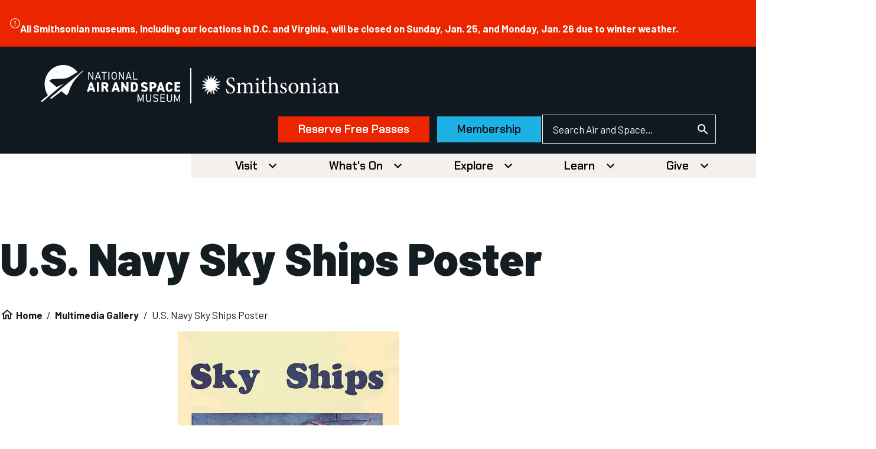

--- FILE ---
content_type: text/html; charset=UTF-8
request_url: https://airandspace.si.edu/multimedia-gallery/us-navy-sky-ships-poster
body_size: 24520
content:


<!DOCTYPE html>
<html lang="en" dir="ltr" prefix="og: https://ogp.me/ns#" class="no-js">
  <head>
    <meta charset="utf-8" />
<meta name="description" content="The U.S. Navy had great ambitions for airships and featured the USS Los Angeles in this recruitment poster." />
<meta name="abstract" content="" />
<meta name="keywords" content="" />
<link rel="canonical" href="https://airandspace.si.edu/multimedia-gallery/us-navy-sky-ships-poster" />
<link rel="image_src" href="https://airandspace.si.edu/sites/default/files/2022-10/NASM%20Social%20Card%20Default.jpg" />
<meta property="og:image" content="https://airandspace.si.edu/sites/default/files/2022-10/NASM%20Social%20Card%20Default.jpg" />
<meta property="article:published_time" content="September 08, 2023" />
<meta name="twitter:card" content="summary" />
<meta name="twitter:title" content="U.S. Navy Sky Ships Poster" />
<meta name="twitter:description" content="The U.S. Navy had great ambitions for airships and featured the USS Los Angeles in this recruitment poster." />
<meta name="twitter:site:id" content="@airandspace" />
<meta name="twitter:image" content="https://airandspace.si.edu/sites/default/files/2023-09/21V_FALL2023_AirshipsShenandoah100-SkyShipsPoster_68-550_LIVE.jpg" />
<meta name="twitter:image:alt" content="The poster reads: &quot;Sky Ships. The Navy goes everywhere. For Broad Experience, JOIN THE U.S. NAVY&quot;" />
<meta name="Generator" content="Drupal 10 (https://www.drupal.org)" />
<meta name="MobileOptimized" content="width" />
<meta name="HandheldFriendly" content="true" />
<meta name="viewport" content="width=device-width, initial-scale=1.0" />
<meta name="ftype" content="image" />
<meta name="cttype" content="_media" />
<meta name="bundle" content="Image" />
<meta name="fid" content="1050094" />
<meta name="Media Title" content="U.S. Navy Sky Ships Poster" />
<meta name="topicids" content="9,2569" />
<meta name="share_image" content="/sites/default/files/2023-09/21V_FALL2023_AirshipsShenandoah100-SkyShipsPoster_68-550_LIVE.jpg" />
<script>// Fundraise Up: the new standard for online giving
(function(w,d,s,n,a){if(!w[n]){var l='call,catch,on,once,set,then,track,openCheckout'
.split(','),i,o=function(n){return'function'==typeof n?o.l.push([arguments])&&o
:function(){return o.l.push([n,arguments])&&o}},t=d.getElementsByTagName(s)[0],
j=d.createElement(s);j.async=!0;j.src='https://cdn.fundraiseup.com/widget/'+a+'';
t.parentNode.insertBefore(j,t);o.s=Date.now();o.v=5;o.h=w.location.href;o.l=[];
for(i=0;i<8;i++)o[l[i]]=o(l[i]);w[n]=o}
})(window,document,'script','FundraiseUp','AUVYPFTF');
// End Fundraise Up
</script>
<link rel="icon" href="/themes/nasm_theme/favicon.ico" type="image/vnd.microsoft.icon" />
<link rel="alternate" hreflang="en" href="https://airandspace.si.edu/multimedia-gallery/us-navy-sky-ships-poster" />

    <title>U.S. Navy Sky Ships Poster | National Air and Space Museum</title>
    <link rel="stylesheet" media="all" href="/sites/default/files/css/css_QRSKd4J24o2CU2Vx0k1s5T_hfrUx-GPtmh-wMYRTD8Q.css?delta=0&amp;language=en&amp;theme=nasm_theme&amp;include=[base64]" />
<link rel="stylesheet" media="all" href="/sites/default/files/css/css_DIZ_aQGIYZqIswGQymodnH2l8775iy-VzIInH9iOdVU.css?delta=1&amp;language=en&amp;theme=nasm_theme&amp;include=[base64]" />
<link rel="stylesheet" media="all" href="//fonts.googleapis.com/css2?family=Barlow:ital,wght@0,400;0,700;0,900;1,400;1,700;1,900&amp;family=Chakra+Petch:wght@600&amp;display=swap" />
<link rel="stylesheet" media="all" href="/sites/default/files/css/css_567V6RcffMqFBDFHi-pUiuVXZGSShkT3skT5x0LKEn4.css?delta=3&amp;language=en&amp;theme=nasm_theme&amp;include=[base64]" />

    <script type="application/json" data-drupal-selector="drupal-settings-json">{"path":{"baseUrl":"\/","pathPrefix":"","currentPath":"media\/1050094","currentPathIsAdmin":false,"isFront":false,"currentLanguage":"en"},"pluralDelimiter":"\u0003","suppressDeprecationErrors":true,"gtag":{"tagId":"","consentMode":false,"otherIds":[],"events":[],"additionalConfigInfo":[]},"ajaxPageState":{"libraries":"[base64]","theme":"nasm_theme","theme_token":null},"ajaxTrustedUrl":{"\/search\/gps":true},"gtm":{"tagId":null,"settings":{"data_layer":"dataLayer","include_classes":false,"allowlist_classes":"","blocklist_classes":"","include_environment":false,"environment_id":"","environment_token":""},"tagIds":["GTM-5SH6N5L"]},"simple_popup_blocks":{"settings":[{"uid":"lightbox","type":0,"css_selector":"1","identifier":"block-lightbox","layout":"4","visit_counts":"1,4","overlay":false,"trigger_method":0,"trigger_selector":"#custom-css-id","delay":0,"enable_escape":"1","trigger_width":null,"minimize":false,"close":"1","use_time_frequency":false,"time_frequency":"3600","show_minimized_button":false,"width":"50","cookie_expiry":"100","status":"1"}]},"googlePSE":{"language":"en","displayWatermark":0},"user":{"uid":0,"permissionsHash":"82c8826e2ed1070cd6a73a9fbf2515bb4cf3be4eef7c708140e4e11711e35d10"}}</script>
<script src="/sites/default/files/js/js_OBZpShcm3sQm6dKsNedcpiD-6NTCJy02qJ60Qzq_vb4.js?scope=header&amp;delta=0&amp;language=en&amp;theme=nasm_theme&amp;include=eJxtzkEOAiEMBdALETmOS1KhqTgtJcCE4fZOxk01bpr_39-UVIkxxI6ernimOwxsAm1zHwoDyNN5fvsNXnB8o7gCXcJ4oqCP0JLtqWlNOos1AmZsy5JoArag--Bc0NLIR6ha92pxrp7nItez1POjaw8P1rh1_8fegW5jKA"></script>
<script src="/modules/contrib/google_tag/js/gtag.js?t9dq38"></script>
<script src="/modules/contrib/google_tag/js/gtm.js?t9dq38"></script>
<script src="/themes/nasm_theme/js/nasm-design/outline-button.js?t9dq38" weight="100" defer></script>

    <meta name="google-site-verification" content="A6EYCksErPTzKSXCkFZy9LCkBSqUzMHo017sw6REZeQ" />
<meta name= "nasm-2021"/>
  </head>
  <body  class="path-media not-front" id="top">
    
<div class="skiplinks">
  <a href="#main" class="skiplinks__link visually-hidden focusable">Skip to main content</a>
</div>
    <noscript><iframe src="https://www.googletagmanager.com/ns.html?id=GTM-5SH6N5L"
                  height="0" width="0" style="display:none;visibility:hidden"></iframe></noscript>

      <div class="dialog-off-canvas-main-canvas" data-off-canvas-main-canvas>
    
<div  class="l-site-container">
    


<div  class="c-view c-view--site-alert c-view--display-block_1 view js-view-dom-id-eff49895191c98bc1fbda27ed359901f756d3d2d71e7c0c6c9169041c5d6238b">
  
    

  
  
  

  
      
    
    

  
<div  class="c-message c-message--error c-message--site-alert" role="alert">
  <div class="c-message__content">
    
          <div class="flex items-center gap-2 l-constrain">
        
<svg  class="c-icon" role="img" aria-hidden="true"><use href="/themes/nasm_theme/dist/images/sprite.artifact.svg#exclamation-circle"></use></svg>        <p><span>All Smithsonian museums, including our locations in D.C. and Virginia, will be closed on Sunday, Jan. 25, and Monday, Jan. 26 due to winter weather.</span></p>
      </div>
      </div>
</div>
  
  
  
  

  
  
</div>






<div class="nasm-header">
  <div class="header">
    <div class="main">
      <div class="header-main">
        <div class="logo-wrapper">
          <div class="logo-nasm">
            <a
              rel="home" href="/" aria-label="National Air and Space Museum">
              <span class="nasm-logo">
        <svg viewBox="0 0 430 113" fill="none" xmlns="//www.w3.org/2000/svg">
  <g clip-path="url(#clip0_2472_145888)" fill="currentColor">
    <path d="m38.84 84.88 11.13-9.312L71.207 57.99l-.113-.35-20.556 9.43-22.032-18.393a.886.886 0 0 1 0-1.396c1.93-1.397 6.473-4.54 9.653-4.657 9.653-.466 38.84 0 47.13-4.074 7.382-3.609 21.578-12.34 29.415-17.229-19.875-24.795-55.535-28.52-79.952-8.265C11.357 32.38 6.928 66.837 23.736 91.75l-22.6 18.742c1.476 1.862 4.202 2.211 6.132.698l19.08-15.831L38.84 84.88Zm93.126-68.565L30.776 100.13a76.497 76.497 0 0 0 3.18 3.026l31.459-23.747 14.31 11.873c.34.35.908.35 1.362 0l3.18-2.56a10.483 10.483 0 0 0 3.18-5.006c7.836-27.356 21.805-44.468 43.61-64.142.454-.465.909-1.164 1.022-1.746.227-.582.114-1.28-.113-1.513Zm11.357 64.729 9.766-28.753h6.474l9.766 28.753h-7.154l-1.477-4.889h-8.631l-1.476 4.89h-7.268Zm10.448-10.71h5.11l-2.612-8.497-2.498 8.498Zm26.915 10.71h-6.7V52.291h6.7v28.753Zm22.6 0-4.656-10.826h-3.521v10.826h-6.7V52.291h10.562c6.473 0 10.562 3.027 10.562 9.08 0 3.725-1.59 6.286-4.43 7.683l5.565 12.107h-7.382v-.117Zm-5.224-16.646c2.726 0 4.656-.35 4.656-3.143 0-2.794-1.93-3.26-4.656-3.26h-3.066v6.403h3.066Zm20.897 16.646 9.767-28.753h6.473l9.767 28.753h-7.155l-1.476-4.889h-8.631l-1.477 4.89h-7.268Zm10.448-10.71h5.111l-2.612-8.497-2.499 8.498Zm41.793-18.16v28.753h-5.451l-10.335-15.948v15.948h-6.36V52.174h5.338l10.448 16.18v-16.18h6.36Zm7.382 28.87V52.291h10.448c6.36 0 11.016 3.26 11.016 12.34v4.19c0 8.964-4.656 12.34-11.016 12.34h-10.448v-.117Zm14.764-12.34v-4.19c0-3.841-.795-6.519-4.316-6.519h-3.748v17.229h3.748c3.521 0 4.316-2.678 4.316-6.52Zm31.685-8.497c-1.136-1.863-2.499-2.678-4.997-2.678-2.272 0-3.18 1.048-3.18 2.445 0 1.746 1.476 2.677 4.997 3.725 6.133 1.746 8.404 4.074 8.404 9.08 0 5.238-3.407 8.614-9.767 8.614-5.11 0-8.631-1.28-11.243-4.656l4.997-3.609c1.363 1.746 3.066 2.561 5.565 2.561 2.612 0 3.634-1.164 3.634-2.445 0-1.63-1.136-2.444-5.338-3.841-5.678-1.863-8.177-4.54-8.177-9.196 0-4.773 3.067-8.266 9.881-8.266 4.429 0 8.063 1.514 10.107 4.657l-4.883 3.609Zm17.717 11.058v9.662h-6.701V52.174h10.562c6.473 0 10.562 2.91 10.562 9.313 0 6.402-4.089 9.662-10.562 9.662h-3.861v.116Zm2.498-5.704c3.521 0 5.111-1.048 5.111-3.958 0-2.328-1.59-3.609-5.111-3.609h-2.612v7.567h2.612Zm11.925 15.483 9.766-28.753h6.474l9.767 28.753h-7.155l-1.477-4.889h-8.631l-1.476 4.89h-7.268Zm10.448-10.71h5.11l-2.612-8.497-2.498 8.498Zm32.821-9.196c-.341-1.863-1.476-3.493-3.861-3.493-2.84 0-4.316 2.096-4.316 6.752v4.54c0 4.54 1.476 6.752 4.316 6.752 2.385 0 3.52-1.28 3.861-3.493h6.473c-1.022 6.52-4.429 9.313-10.334 9.313-6.36 0-11.017-3.958-11.017-12.572v-4.54c0-8.614 4.657-12.572 11.017-12.572 5.564 0 9.426 3.026 10.334 9.313h-6.473Zm29.868-8.965v5.704h-11.016v5.238h9.767v5.704h-9.767v6.286h11.016v5.704h-17.716V52.056h17.716v.117ZM163.197 21.206v23.05h-2.726l-9.767-17.462v17.461h-2.839V21.206h2.726l9.767 17.578V21.206h2.839Zm5.11 23.049 7.837-23.049h2.612l7.836 23.05h-2.953l-1.703-5.24h-8.859l-1.703 5.24h-3.067Zm5.565-7.916h7.155l-3.521-10.826-3.634 10.826Zm30.663-15.133v2.561h-6.814v20.488h-2.839V23.767h-6.814v-2.56h16.467Zm8.064 23.049h-2.839V21.206h2.839v23.05Zm14.764.235c-4.997 0-8.177-3.027-8.177-10.478v-2.56c0-7.45 3.18-10.477 8.177-10.477S235.54 24 235.54 31.45v2.561c0 7.45-3.18 10.477-8.177 10.477Zm-5.338-10.478c0 5.705 1.931 7.916 5.338 7.916s5.337-2.211 5.337-7.916v-2.56c0-5.705-1.93-7.916-5.337-7.916s-5.338 2.211-5.338 7.915v2.561Zm35.092-12.806v23.05h-2.725l-9.767-17.462v17.461h-2.726V21.206h2.726l9.767 17.578V21.206h2.725Zm5.111 23.049 7.836-23.049h2.612l7.836 23.05h-2.952l-1.704-5.24h-8.972l-1.703 5.24h-2.953Zm5.565-7.916h7.155l-3.521-10.826-3.634 10.826Zm20.556 5.355h10.789v2.561h-13.515V21.206h2.839v20.488h-.113Zm20.328 64.136 6.701-16.88h2.725V112h-2.839V95.12l-5.451 14.668h-2.499l-5.337-14.552V112h-2.839V88.95h2.725l6.814 16.88Zm32.594-16.878v13.62c0 6.868-3.18 9.662-8.177 9.662s-8.177-2.794-8.177-9.662V88.836h2.84v13.852c0 5.006 1.93 6.985 5.337 6.985s5.338-1.979 5.338-6.985V88.952h2.839Zm18.739 5.122c-1.249-1.63-2.499-2.794-5.338-2.794-2.612 0-4.315 1.164-4.315 3.608 0 2.794 2.044 3.726 5.337 4.308 4.316.815 6.928 2.328 6.928 6.635 0 3.027-1.931 6.403-7.609 6.403-3.634 0-6.36-1.281-8.063-3.726l2.271-1.629c1.476 1.746 2.726 2.793 5.678 2.793 3.635 0 4.77-1.746 4.77-3.725 0-2.211-1.022-3.608-5.337-4.307-4.203-.698-6.928-2.794-6.928-6.752 0-3.259 2.158-6.17 7.268-6.17 3.634 0 5.792 1.281 7.382 3.726l-2.044 1.63Zm22.713-5.122v2.561h-10.789v7.217h9.767v2.561h-9.767v8.033h10.789v2.561h-13.514v-23.05h13.514v.117Zm22.487 0v13.62c0 6.868-3.18 9.662-8.177 9.662s-8.177-2.794-8.177-9.662V88.836h2.84v13.852c0 5.006 1.93 6.985 5.337 6.985s5.338-1.979 5.338-6.985V88.952h2.839Zm15.672 16.878 6.701-16.88h2.725V112h-2.839V95.12l-5.451 14.668h-2.499l-5.337-14.552V112h-2.839V88.95h2.725l6.814 16.88Z"/>
  </g>
  <defs>
    <clipPath id="clip0_2472_145888">
      <path fill="#fff" d="M0 0h452v167.63H0z"/>
    </clipPath>
  </defs>
</svg>
  </span>
            </a>
          </div>

          <div class="divider"></div>

          <div class="logo-smithsonian">
            <a
              href="https://www.si.edu/" target="_blank" aria-label="go to the smithsonian website">
              <span class="nasm-logo">
        <svg viewBox="0 0 148 57" fill="none" xmlns="//www.w3.org/2000/svg">
  <g clip-path="url(#a)" fill="currentColor">
    <path d="M50.284 38.743v-.656c1.416-.148 1.68-.254 1.68-2.033v-4.236c0-1.78-.598-2.913-2.115-2.913a4.37 4.37 0 0 0-2.682 1.303c.05.35.074.705.071 1.059v4.903c0 1.578.212 1.737 1.538 1.885v.657h-5.14v-.657c1.487-.148 1.7-.275 1.7-1.938v-4.289c0-1.864-.617-2.89-2.085-2.89a4.403 4.403 0 0 0-2.62 1.302v5.909c0 1.63.192 1.79 1.366 1.938v.656h-5.06v-.656c1.579-.148 1.802-.307 1.802-1.938v-5.2c0-1.61-.081-1.737-1.468-1.959v-.582a14.561 14.561 0 0 0 3.34-1.06v2.034c.505-.35 1.011-.805 1.75-1.282.594-.434 1.3-.67 2.024-.677a2.792 2.792 0 0 1 1.643.59c.477.37.832.885 1.018 1.475a20.35 20.35 0 0 1 2.023-1.409 3.235 3.235 0 0 1 1.802-.656c1.871 0 3.035 1.387 3.035 3.844v4.85c0 1.684.192 1.79 1.569 1.938v.657l-5.191.031Zm7.71-14.753c-.002-.17.027-.34.087-.498.06-.158.15-.303.264-.425a1.24 1.24 0 0 1 .4-.286 1.147 1.147 0 0 1 .945-.002c.149.066.283.164.395.287a1.268 1.268 0 0 1 .328.925c0 .34-.13.666-.359.906-.23.24-.541.375-.866.375a1.23 1.23 0 0 1-.838-.395 1.344 1.344 0 0 1-.356-.886Zm60.336 0a1.31 1.31 0 0 1 .351-.924c.114-.12.25-.218.4-.285a1.154 1.154 0 0 1 .946-.003c.15.067.285.165.397.287.113.123.2.268.258.427.057.16.083.329.077.499 0 .34-.129.666-.359.906-.23.24-.541.375-.866.375a1.23 1.23 0 0 1-.844-.391 1.345 1.345 0 0 1-.36-.89Zm11.049 8.717c-.506.275-1.659.805-2.165 1.059-.931.445-1.457.932-1.457 1.832a1.88 1.88 0 0 0 .461 1.342c.158.18.35.327.562.429a1.7 1.7 0 0 0 .677.167 3.388 3.388 0 0 0 1.922-.91v-3.92Zm1.751 6.354a1.886 1.886 0 0 1-1.123-.477 2.6 2.6 0 0 1-.577-1.133c-.961.678-2.115 1.61-2.833 1.61a2.786 2.786 0 0 1-1.112-.237 2.9 2.9 0 0 1-.939-.665 3.043 3.043 0 0 1-.622-.992 3.154 3.154 0 0 1-.211-1.167 2.587 2.587 0 0 1 .541-1.612 2.38 2.38 0 0 1 1.402-.876 16.74 16.74 0 0 0 3.723-1.663v-.445c0-1.81-.819-2.848-2.023-2.848a1.295 1.295 0 0 0-.598.122c-.188.088-.354.22-.485.386a3.706 3.706 0 0 0-.718 1.663.707.707 0 0 1-.246.424.646.646 0 0 1-.453.148 1.15 1.15 0 0 1-.708-.335 1.251 1.251 0 0 1-.354-.724c0-.371.314-.657.769-1.007a10.66 10.66 0 0 1 3.602-1.758 3.015 3.015 0 0 1 1.973.678c.396.39.7.87.887 1.402a3.83 3.83 0 0 1 .196 1.67v4.67c0 1.133.425 1.503.84 1.503.304-.012.601-.106.86-.275l.243.657-2.034 1.28ZM17.328 32.453a2.562 2.562 0 0 0-.886-1.003 2.41 2.41 0 0 0-1.25-.395l5.14-1.123-5.14-1.122a4.012 4.012 0 0 1 2.55-.996c.284-.014.56-.1.804-.253.244-.152.449-.364.596-.618a1.885 1.885 0 0 0 .088-1.702s-.192 1.747-2.297 1.165a2.373 2.373 0 0 0-1.307-.056 2.46 2.46 0 0 0-1.152.649l2.874-4.596-4.391 3.007a4.467 4.467 0 0 1 1.133-2.594c.198-.221.34-.49.415-.783.073-.293.076-.6.008-.895a1.852 1.852 0 0 0-.4-.791 1.739 1.739 0 0 0-.711-.497s1.012 1.377-.84 2.52a2.56 2.56 0 0 0-.958.935 2.716 2.716 0 0 0-.378 1.311l-1.072-5.38-1.073 5.38a4.506 4.506 0 0 1-.95-2.648 1.883 1.883 0 0 0-.247-.84 1.783 1.783 0 0 0-.594-.623 1.674 1.674 0 0 0-1.63-.093c.001 0 1.67.19 1.114 2.404-.13.444-.146.916-.045 1.368.102.453.316.868.622 1.205L2.96 22.381l2.337 3.739.536.847a4.139 4.139 0 0 1-2.479-1.186c-.21-.2-.464-.344-.74-.417a1.656 1.656 0 0 0-.84-.004 1.707 1.707 0 0 0-.743.412c-.211.199-.373.45-.47.729 0 0 1.316-1.059 2.409.879.207.41.515.757.892 1.002a2.43 2.43 0 0 0 1.253.396L-.025 29.9l5.14 1.123a4.07 4.07 0 0 1-2.55.995 1.673 1.673 0 0 0-.837.25 1.773 1.773 0 0 0-.615.646 1.875 1.875 0 0 0-.035 1.762s.182-1.747 2.296-1.165c.424.139.874.157 1.307.053a2.47 2.47 0 0 0 1.152-.645L2.96 37.514l4.38-3.008a4.392 4.392 0 0 1-1.122 2.595c-.18.222-.306.487-.367.771-.06.285-.055.58.016.862.072.282.207.541.395.757.188.215.423.38.684.48 0 0-1.012-1.377.84-2.521a2.57 2.57 0 0 0 .956-.935 2.72 2.72 0 0 0 .38-1.31l1.072 5.38 1.073-5.38a4.5 4.5 0 0 1 .91 2.647c.014.297.097.586.242.842.145.255.348.47.591.623a1.664 1.664 0 0 0 1.626.092s-1.67-.19-1.113-2.404a2.73 2.73 0 0 0 .05-1.367 2.655 2.655 0 0 0-.617-1.206l4.392 3.007-1.518-2.425-1.356-2.17c.93.095 1.802.513 2.48 1.186.21.2.463.343.74.417.275.073.563.074.84.003.276-.071.53-.212.742-.412.212-.198.373-.449.47-.729 0 0-1.315 1.06-2.418-.879m16.848-6.226c-.435-1.61-1.012-3.346-3.147-3.346a2.417 2.417 0 0 0-1.04.163 2.51 2.51 0 0 0-.886.593 2.654 2.654 0 0 0-.577.92 2.75 2.75 0 0 0-.168 1.088c0 1.832 1.154 2.69 3.036 3.717 1.882 1.027 4.148 2.192 4.148 5.009 0 2.637-2.135 4.744-5.332 4.744a8.217 8.217 0 0 1-2.348-.37 8.517 8.517 0 0 1-1.173-.53 31.844 31.844 0 0 1-.648-3.897l.688-.18c.385 1.535 1.467 4.077 3.946 4.077.386.032.774-.024 1.138-.164.363-.141.693-.362.966-.65.273-.287.484-.633.617-1.013.133-.38.185-.787.153-1.191 0-1.864-1.316-2.743-3.117-3.749-1.538-.847-3.966-2.118-3.966-4.945 0-2.415 1.852-4.48 4.948-4.48a9.72 9.72 0 0 1 3.035.582c.102.9.213 1.886.405 3.474l-.678.148Zm22.543 12.538v-.656c1.507-.149 1.68-.307 1.68-2.012v-5.179c0-1.557-.071-1.652-1.508-1.906v-.604a14.577 14.577 0 0 0 3.41-.985v8.674c0 1.705.162 1.863 1.7 2.012v.656h-5.282Zm10.939-.031a2.24 2.24 0 0 1-1.012.328c-1.517 0-2.357-1.006-2.357-2.986v-7.317h-1.69l-.091-.255.647-.72h1.103V25.92l1.559-1.652h.344v3.452h2.711a.735.735 0 0 1-.151.974h-2.56v6.46c0 2.033.789 2.415 1.386 2.415a3.217 3.217 0 0 0 1.487-.435l.223.657-1.599.921Zm9.157.032v-.657c1.396-.148 1.588-.307 1.588-1.938v-4.172c0-2.055-.748-3.092-2.357-3.092-.48.016-.95.14-1.38.36a3.43 3.43 0 0 0-1.12.92v5.984c0 1.61.122 1.79 1.539 1.938v.657h-5.06v-.657c1.417-.127 1.68-.233 1.68-1.938V24.16c0-1.578 0-1.705-1.629-1.853v-.582a26.691 26.691 0 0 0 3.521-.88v8.473a5.205 5.205 0 0 1 3.44-1.832c1.943 0 3.31 1.281 3.31 4.3v4.394c0 1.663.171 1.81 1.588 1.938v.656l-5.12-.031Zm12.435-8.017c-.455-1.482-1.294-2.488-2.468-2.488a1.5 1.5 0 0 0-.618.132 1.561 1.561 0 0 0-.517.379 1.646 1.646 0 0 0-.332.562 1.701 1.701 0 0 0-.091.653c0 1.133 1.011 1.715 2.023 2.192 1.801.773 3.036 1.684 3.036 3.42 0 2.277-2.024 3.463-3.957 3.463a4.644 4.644 0 0 1-2.762-.857 12.159 12.159 0 0 1-.384-2.965l.627-.128c.425 1.663 1.508 3.177 2.955 3.177.222.003.442-.04.649-.127.206-.087.393-.216.551-.38.159-.163.284-.358.37-.573a1.83 1.83 0 0 0 .13-.678c0-1.059-.699-1.715-1.893-2.287-1.447-.71-3.035-1.535-3.035-3.473 0-1.758 1.437-3.241 3.653-3.241a5.387 5.387 0 0 1 2.135.424c.237.882.413 1.78.526 2.69l-.597.105Zm5.07 1.959c0 3.177 1.326 5.528 3.289 5.528 1.487 0 2.712-1.154 2.712-4.607 0-2.933-1.123-5.295-3.218-5.295-1.487 0-2.783 1.568-2.783 4.406v-.032Zm8.237.402a5.819 5.819 0 0 1-.283 2.229 5.647 5.647 0 0 1-1.098 1.931 5.359 5.359 0 0 1-1.736 1.323 5.145 5.145 0 0 1-2.094.5 4.998 4.998 0 0 1-2.033-.405 5.193 5.193 0 0 1-1.72-1.203 5.473 5.473 0 0 1-1.137-1.81 5.669 5.669 0 0 1-.372-2.13c-.04-.76.066-1.52.31-2.236a5.786 5.786 0 0 1 1.112-1.937 5.494 5.494 0 0 1 1.74-1.336c.66-.32 1.374-.5 2.1-.528.696 0 1.386.146 2.027.43a5.212 5.212 0 0 1 1.709 1.22 5.511 5.511 0 0 1 1.12 1.82c.253.679.374 1.404.355 2.132Zm8.165 5.655v-.656c1.417-.148 1.578-.35 1.578-2.118v-4.236c0-1.737-.566-2.87-2.175-2.87a4.203 4.203 0 0 0-2.621 1.281v5.91c0 1.705.142 1.81 1.559 1.959v.656h-5.211v-.656c1.639-.18 1.75-.307 1.75-1.96v-5.125c0-1.61-.142-1.684-1.437-1.938v-.582a14.077 14.077 0 0 0 3.339-1.06v2.034c.476-.381 1.012-.752 1.609-1.186a3.622 3.622 0 0 1 2.024-.752c1.892 0 3.096 1.387 3.096 3.823v4.85c0 1.705.121 1.811 1.508 1.96v.656l-5.019.01Zm6.337 0v-.656c1.517-.149 1.679-.307 1.679-2.012v-5.179c0-1.557-.071-1.652-1.507-1.906v-.604a14.586 14.586 0 0 0 3.41-.985v8.674c0 1.705.172 1.863 1.699 2.012v.656h-5.281Zm23.623 0v-.656c1.417-.148 1.589-.35 1.589-2.118v-4.236c0-1.737-.577-2.87-2.186-2.87a4.24 4.24 0 0 0-2.61 1.356v5.909c0 1.705.151 1.81 1.568 1.959v.656h-5.211v-.656c1.629-.18 1.751-.307 1.751-1.96v-5.199c0-1.61-.142-1.684-1.437-1.938v-.582a13.893 13.893 0 0 0 3.329-1.06v2.034c.485-.381 1.012-.752 1.608-1.186a3.67 3.67 0 0 1 2.024-.752c1.902 0 3.107 1.387 3.107 3.823v4.85c0 1.705.111 1.811 1.507 1.96v.656l-5.039.01Z"/>
  </g>
  <defs>
    <clipPath id="a">
      <path fill="#fff" d="M0 0h148v63H0z"/>
    </clipPath>
  </defs>
</svg>
  </span>
            </a>
          </div>
        </div>

        <div class="nasm-header-end">
                      <div class="donate">
                  







  
  

  
  

  
      
              
      


<a  class="c-button btn-cta c-button--danger" href="https://tickets.si.edu/airandspace/events/6d1e05f3-10d1-78d0-60aa-bf3b24f4bdb8?tg=5fa3003d-17e5-edf1-0d69-4a9d37c0de63">Reserve Free Passes</a>          
      


<a  class="c-button" href="https://s.si.edu/membership_headerbutton">Membership</a>      




  
  
  

  
            </div>
          
                      <div class="search">
                  






  <div  class="search-block-form google-cse mb-0 block block--provider-search block--id-search-form-block" data-drupal-selector="search-block-form" id="block-nasm-theme-searchform" role="search">

  
  

  
  

      <div  class="block__content">
  
      <form action="/search/gps" method="get" id="search-block-form" accept-charset="UTF-8" class="l-inline-form--search l-inline-form">
  





<div  class="c-form-item c-form-item--search has-no-label      c-form-item--id-keys js-form-item js-form-type-search js-form-item-keys">
      
  



<label  for="edit-keys" class="c-form-item__label    u-visually-hidden">Search

  </label>

  
  <input  title="Enter the terms you wish to search for." placeholder="Search Air and Space…" data-drupal-selector="edit-keys" type="search" id="edit-keys" name="keys" value="" size="40" maxlength="128" class="c-form-item__search">
  
  
  </div>

<div data-drupal-selector="edit-actions" class="form-actions js-form-wrapper form-wrapper" id="edit-actions">





  

















<input  data-drupal-selector="edit-submit" type="submit" id="edit-submit" value="Search" class="c-button js-form-submit c-form-item__submit">

</div>

</form>

  
      </div>
  
  
  </div>

  
            </div>
          
                      <button class="mobile-search-menu-toggle mr-5 md:!hidden" aria-expanded="false" aria-controls="nasm-header-search-menu">
              
<svg  class="c-icon  mobile-menu-toggle-show size-8" role="img"><title>Show Search bar</title><use href="/themes/nasm_theme/dist/images/sprite.artifact.svg#magnifying-glass"></use></svg>
              
<svg  class="c-icon  mobile-menu-toggle-hide size-8" role="img"><title>Hide Search Bar</title><use href="/themes/nasm_theme/dist/images/sprite.artifact.svg#xmark"></use></svg>            </button>
          
                      <button class="mobile-menu-toggle md:!hidden" aria-expanded="false" aria-controls="nasm-header-navigation">
              
<svg  class="c-icon  mobile-menu-toggle-show size-8" role="img"><title>Show Primary Menu</title><use href="/themes/nasm_theme/dist/images/sprite.artifact.svg#bars"></use></svg>
              
<svg  class="c-icon  mobile-menu-toggle-hide size-8" role="img"><title>Hide Primary Menu</title><use href="/themes/nasm_theme/dist/images/sprite.artifact.svg#xmark"></use></svg>            </button>
                  </div>
      </div>
    </div>

          <div id="nasm-header-search-menu" class="search-menu md:hidden">
            
<div class="c-menu--main">
  <div class="c-menu__panel-wrapper">
            <form class="search-block-form google-cse l-inline-form--search l-inline-form" data-drupal-selector="search-block-form-2" action="/search/gps" method="get" id="search-block-form--2" accept-charset="UTF-8">
  





<div  class="c-form-item c-form-item--search has-no-label      c-form-item--id-keys js-form-item js-form-type-search js-form-item-keys">
      
  



<label  for="edit-keys--2" class="c-form-item__label    u-visually-hidden">Search

  </label>

  
  <input  title="Enter the terms you wish to search for." placeholder="Search Air and Space…" data-drupal-selector="edit-keys" type="search" id="edit-keys--2" name="keys" value="" size="40" maxlength="128" class="c-form-item__search">
  
  
  </div>

<div data-drupal-selector="edit-actions" class="form-actions js-form-wrapper form-wrapper" id="edit-actions--2">





  

















<input  data-drupal-selector="edit-submit" type="submit" id="edit-submit--2" value="Search" class="c-button js-form-submit c-form-item__submit">

</div>

</form>

      
    
      </div>
</div>
  
      </div>
    
          <div id="nasm-header-navigation" class="navigation">
            
<div class="c-menu--main">
  <div class="c-menu__panel-wrapper">
    
          <nav aria-label="Header Primary Navigation"  class="c-menu__panel-nav">
                      

  
  







  
      
    
      
<div  class="c-dropdown is-hoverable   c-dropdown--menu" id="dropdown-mega-menu-visit">
  <div  class="c-dropdown__trigger-wrapper">
          

  
<a  class="c-button c-button--unstyled" id="mega-menu-visit" href="/visit">Visit</a>
                
          

  
  
        <button  class="c-button c-dropdown__trigger c-button--unstyled" aria-controls="dropdown-mega-menu-visit-panel"><span class="visually-hidden">Show additional content</span><svg  class="c-icon is-down c-button__icon is-spaced-before" role="img" aria-hidden="true"><use href="/themes/nasm_theme/dist/images/sprite.artifact.svg#chevron"></use></svg></button>      </div>

      <div  class="c-dropdown__panel" id="dropdown-mega-menu-visit-panel" aria-labelledby="dropdown-mega-menu-visit">
      <div class="c-dropdown__panel-inner">
            <div class="nasm-mega-menu">
      
<div  data-region="header__main_menu" class="outline-grid outline-grid--gap-size-small">
            
<div  class="outline-column outline-column--col-span-default-12 outline-column--col-span-md-6 outline-column--col-span-lg-5 outline-column--row-span-1 outline-column--content-align-top nasm-mega-menu-links">
                
              
                                                                                                                                                                                    
              
<ul  class="c-list c-list--clean">
      <li>                <h3 class="text-fluid-3xl hidden md:block">
                  
                  <a href="/visit" data-drupal-link-system-path="node/60215">Visit

                    
<svg  class="c-icon is-right size-8" role="img" aria-hidden="true"><use href="/themes/nasm_theme/dist/images/sprite.artifact.svg#arrow"></use></svg></a>
                </h3>
              </li>
      <li><a href="/visit/museum-dc" data-drupal-link-system-path="node/73198">National Air and Space Museum in DC</a></li>
      <li><a href="/visit/udvar-hazy-center" data-drupal-link-system-path="node/73200">Udvar-Hazy Center in VA</a></li>
      <li><a href="/learn/plan-field-trip">Plan a Field Trip</a></li>
      <li><a href="/visit/group-visit" data-drupal-link-system-path="node/70695">Plan a Group Visit</a></li>
  </ul>
            </div>

          
<div  class="outline-column outline-column--col-span-default-12 outline-column--col-span-md-6 outline-column--col-span-lg-7 outline-column--row-span-1 outline-column--content-align-top nasm-mega-menu-card">
                  
  



<div  class="menu_link_content menu-link-contentmain view-mode-default c-card c-card--media-top text-brand-space">
            <div class="c-card__media">
          <img loading="lazy" src="/sites/default/files/styles/mega_menu/public/images/callouts/WEB10672-2007h_2.jpg.webp?itok=uf53XZbf" width="468" height="170" alt="View of the Steven F. Udvar-Hazy Center tower at sunset" title="The Steven F. Udvar-Hazy Center at Sunset" />




              </div>
      
  <div class="c-card__body">
          <div class="c-card__header">
        <h3  class="c-card__title text-fluid-2xl">
                    One museum, two locations
                  </h3>
      </div>
    
    


  <div  class="c-wysiwyg u-clearfix c-card__content" data-wysiwyg>
        <p class="text-lg">Visit us in Washington, DC and Chantilly, VA to explore hundreds of the world’s most significant objects in aviation and space history. Free timed-entry passes are required for the Museum in DC.</p>
  
  </div>
  </div>
</div>


            </div>
        </div>
    </div>
  
      </div>
    </div>
  </div>
  
  







  
      
    
      
<div  class="c-dropdown is-hoverable   c-dropdown--menu" id="dropdown-mega-menu-whats-on">
  <div  class="c-dropdown__trigger-wrapper">
          

  
<a  class="c-button c-button--unstyled" id="mega-menu-whats-on" href="/whats-on">What&#039;s On</a>
                
          

  
  
        <button  class="c-button c-dropdown__trigger c-button--unstyled" aria-controls="dropdown-mega-menu-whats-on-panel"><span class="visually-hidden">Show additional content</span><svg  class="c-icon is-down c-button__icon is-spaced-before" role="img" aria-hidden="true"><use href="/themes/nasm_theme/dist/images/sprite.artifact.svg#chevron"></use></svg></button>      </div>

      <div  class="c-dropdown__panel" id="dropdown-mega-menu-whats-on-panel" aria-labelledby="dropdown-mega-menu-whats-on">
      <div class="c-dropdown__panel-inner">
            <div class="nasm-mega-menu">
      
<div  class="outline-grid outline-grid--gap-size-small">
            
<div  class="outline-column outline-column--col-span-default-12 outline-column--col-span-md-6 outline-column--col-span-lg-5 outline-column--row-span-1 outline-column--content-align-top nasm-mega-menu-links">
                
              
                                                                                                                                                  
              
<ul  class="c-list c-list--clean">
      <li>                <h3 class="text-fluid-3xl hidden md:block">
                  
                  <a href="/whats-on" data-drupal-link-system-path="node/229894">What&#039;s On

                    
<svg  class="c-icon is-right size-8" role="img" aria-hidden="true"><use href="/themes/nasm_theme/dist/images/sprite.artifact.svg#arrow"></use></svg></a>
                </h3>
              </li>
      <li><a href="/whats-on/events" data-drupal-link-system-path="node/51701">Events</a></li>
      <li><a href="/whats-on/exhibitions" data-drupal-link-system-path="node/60200">Exhibitions</a></li>
      <li><a href="/whats-on/imax-theaters-and-planetarium" data-drupal-link-system-path="node/95152">IMAX and Planetarium</a></li>
  </ul>
            </div>

          
<div  class="outline-column outline-column--col-span-default-12 outline-column--col-span-md-6 outline-column--col-span-lg-7 outline-column--row-span-1 outline-column--content-align-top nasm-mega-menu-card">
                  
  



<div  class="menu_link_content menu-link-contentmain view-mode-default c-card c-card--media-top text-brand-space">
            <div class="c-card__media">
          <img loading="lazy" src="/sites/default/files/styles/mega_menu/public/images/callouts/GPN-2001-000013h.jpg.webp?itok=EjEnjTMo" width="468" height="170" alt="Apollo 11: Buzz Aldrin on the Moon" title="&lt;p&gt;Apollo 11: Buzz Aldrin on the Moon&lt;/p&gt;
" />




              </div>
      
  <div class="c-card__body">
          <div class="c-card__header">
        <h3  class="c-card__title text-fluid-2xl">
                    At the museum and online
                  </h3>
      </div>
    
    


  <div  class="c-wysiwyg u-clearfix c-card__content" data-wysiwyg>
        <p class="text-lg">Discover our exhibitions and participate in programs both in person or virtually.</p>
  
  </div>
  </div>
</div>


            </div>
        </div>
    </div>
  
      </div>
    </div>
  </div>
  
  







  
      
    
      
<div  class="c-dropdown is-hoverable   c-dropdown--menu" id="dropdown-mega-menu-explore">
  <div  class="c-dropdown__trigger-wrapper">
          

  
<a  class="c-button c-button--unstyled" id="mega-menu-explore" href="/explore">Explore</a>
                
          

  
  
        <button  class="c-button c-dropdown__trigger c-button--unstyled" aria-controls="dropdown-mega-menu-explore-panel"><span class="visually-hidden">Show additional content</span><svg  class="c-icon is-down c-button__icon is-spaced-before" role="img" aria-hidden="true"><use href="/themes/nasm_theme/dist/images/sprite.artifact.svg#chevron"></use></svg></button>      </div>

      <div  class="c-dropdown__panel" id="dropdown-mega-menu-explore-panel" aria-labelledby="dropdown-mega-menu-explore">
      <div class="c-dropdown__panel-inner">
            <div class="nasm-mega-menu">
      
<div  class="outline-grid outline-grid--gap-size-small">
            
<div  class="outline-column outline-column--col-span-default-12 outline-column--col-span-md-6 outline-column--col-span-lg-5 outline-column--row-span-1 outline-column--content-align-top nasm-mega-menu-links">
                
              
                                                                                                                                                                                                                      
              
<ul  class="c-list c-list--clean">
      <li>                <h3 class="text-fluid-3xl hidden md:block">
                  
                  <a href="/explore" data-drupal-link-system-path="node/229885">Explore

                    
<svg  class="c-icon is-right size-8" role="img" aria-hidden="true"><use href="/themes/nasm_theme/dist/images/sprite.artifact.svg#arrow"></use></svg></a>
                </h3>
              </li>
      <li><a href="/explore/stories" data-drupal-link-system-path="node/229888">Stories</a></li>
      <li><a href="/explore/topics" data-drupal-link-system-path="node/227857">Topics</a></li>
      <li><a href="/explore/collections" data-drupal-link-system-path="node/60201">Collections</a></li>
      <li><a href="/explore/on-demand" data-drupal-link-system-path="node/229891">On Demand</a></li>
      <li><a href="/explore/researchers" data-drupal-link-system-path="node/27920">For Researchers</a></li>
  </ul>
            </div>

          
<div  class="outline-column outline-column--col-span-default-12 outline-column--col-span-md-6 outline-column--col-span-lg-7 outline-column--row-span-1 outline-column--content-align-top nasm-mega-menu-card">
                  
  



<div  class="menu_link_content menu-link-contentmain view-mode-default c-card c-card--media-top text-brand-space">
            <div class="c-card__media">
          <img loading="lazy" src="/sites/default/files/styles/mega_menu/public/images/events/sts135-s-082~orig.jpg.webp?itok=B2nmZHzp" width="468" height="170" alt="space shuttle launch" title="STS-135 Launch" />




              </div>
      
  <div class="c-card__body">
          <div class="c-card__header">
        <h3  class="c-card__title text-fluid-2xl">
                    Dive deep into air and space
                  </h3>
      </div>
    
    


  <div  class="c-wysiwyg u-clearfix c-card__content" data-wysiwyg>
        <p class="text-lg">Browse our collections, stories, research, and on demand content.</p>
  
  </div>
  </div>
</div>


            </div>
        </div>
    </div>
  
      </div>
    </div>
  </div>
  
  







  
      
    
      
<div  class="c-dropdown is-hoverable   c-dropdown--menu" id="dropdown-mega-menu-learn">
  <div  class="c-dropdown__trigger-wrapper">
          

  
<a  class="c-button c-button--unstyled" id="mega-menu-learn" href="/learn">Learn</a>
                
          

  
  
        <button  class="c-button c-dropdown__trigger c-button--unstyled" aria-controls="dropdown-mega-menu-learn-panel"><span class="visually-hidden">Show additional content</span><svg  class="c-icon is-down c-button__icon is-spaced-before" role="img" aria-hidden="true"><use href="/themes/nasm_theme/dist/images/sprite.artifact.svg#chevron"></use></svg></button>      </div>

      <div  class="c-dropdown__panel" id="dropdown-mega-menu-learn-panel" aria-labelledby="dropdown-mega-menu-learn">
      <div class="c-dropdown__panel-inner">
            <div class="nasm-mega-menu">
      
<div  class="outline-grid outline-grid--gap-size-small">
            
<div  class="outline-column outline-column--col-span-default-12 outline-column--col-span-md-6 outline-column--col-span-lg-5 outline-column--row-span-1 outline-column--content-align-top nasm-mega-menu-links">
                
              
                                                                                                                                                                                    
              
<ul  class="c-list c-list--clean">
      <li>                <h3 class="text-fluid-3xl hidden md:block">
                  
                  <a href="/learn" data-drupal-link-system-path="node/60202">Learn

                    
<svg  class="c-icon is-right size-8" role="img" aria-hidden="true"><use href="/themes/nasm_theme/dist/images/sprite.artifact.svg#arrow"></use></svg></a>
                </h3>
              </li>
      <li><a href="/learn/programs" data-drupal-link-system-path="node/236474">Programs</a></li>
      <li><a href="https://s.si.edu/4mcJz0R">Learning Resources</a></li>
      <li><a href="/learn/field-trip" data-drupal-link-system-path="node/228691">Plan a Field Trip</a></li>
      <li><a href="/learn/professional-development" data-drupal-link-system-path="node/72547">Professional Development</a></li>
  </ul>
            </div>

          
<div  class="outline-column outline-column--col-span-default-12 outline-column--col-span-md-6 outline-column--col-span-lg-7 outline-column--row-span-1 outline-column--content-align-top nasm-mega-menu-card">
                  
  



<div  class="menu_link_content menu-link-contentmain view-mode-default c-card c-card--media-top text-brand-space">
            <div class="c-card__media">
          <img loading="lazy" src="/sites/default/files/styles/mega_menu/public/images/callouts/4067_640_1.jpg.webp?itok=fX-4bpea" width="468" height="170" alt="Women in Aviation and Space Family Day" title="&lt;p&gt;Women in Aviation and Space Family Day&lt;/p&gt;
" />




              </div>
      
  <div class="c-card__body">
          <div class="c-card__header">
        <h3  class="c-card__title text-fluid-2xl">
                    For teachers and parents
                  </h3>
      </div>
    
    


  <div  class="c-wysiwyg u-clearfix c-card__content" data-wysiwyg>
        <p class="text-lg">Bring the Air and Space Museum to your learners, wherever you are.</p>
  
  </div>
  </div>
</div>


            </div>
        </div>
    </div>
  
      </div>
    </div>
  </div>
  
  







  
      
    
      
<div  class="c-dropdown is-hoverable   c-dropdown--menu" id="dropdown-mega-menu-give">
  <div  class="c-dropdown__trigger-wrapper">
          

  
<a  class="c-button c-button--unstyled" id="mega-menu-give" href="/support">Give</a>
                
          

  
  
        <button  class="c-button c-dropdown__trigger c-button--unstyled" aria-controls="dropdown-mega-menu-give-panel"><span class="visually-hidden">Show additional content</span><svg  class="c-icon is-down c-button__icon is-spaced-before" role="img" aria-hidden="true"><use href="/themes/nasm_theme/dist/images/sprite.artifact.svg#chevron"></use></svg></button>      </div>

      <div  class="c-dropdown__panel" id="dropdown-mega-menu-give-panel" aria-labelledby="dropdown-mega-menu-give">
      <div class="c-dropdown__panel-inner">
            <div class="nasm-mega-menu">
      
<div  class="outline-grid outline-grid--gap-size-small">
            
<div  class="outline-column outline-column--col-span-default-12 outline-column--col-span-md-6 outline-column--col-span-lg-5 outline-column--row-span-1 outline-column--content-align-top nasm-mega-menu-links">
                
              
                                                                                                                                                                                                                      
              
<ul  class="c-list c-list--clean">
      <li>                <h3 class="text-fluid-3xl hidden md:block">
                  
                  <a href="/support" data-drupal-link-system-path="node/60203">Give

                    
<svg  class="c-icon is-right size-8" role="img" aria-hidden="true"><use href="/themes/nasm_theme/dist/images/sprite.artifact.svg#arrow"></use></svg></a>
                </h3>
              </li>
      <li><a href="https://airandspace.si.edu/support/ways-give?form=FUNJXUCBKKV">Donate</a></li>
      <li><a href="/support/membership" data-drupal-link-system-path="node/67736">Become a Member</a></li>
      <li><a href="/support/wall-honor" data-drupal-link-system-path="node/61496">Wall of Honor</a></li>
      <li><a href="/support/ways-give" data-drupal-link-system-path="node/71985">Ways to Give</a></li>
      <li><a href="/support/host-event" data-drupal-link-system-path="node/71990">Host an Event</a></li>
  </ul>
            </div>

          
<div  class="outline-column outline-column--col-span-default-12 outline-column--col-span-md-6 outline-column--col-span-lg-7 outline-column--row-span-1 outline-column--content-align-top nasm-mega-menu-card">
                  
  



<div  class="menu_link_content menu-link-contentmain view-mode-default c-card c-card--media-top text-brand-space">
            <div class="c-card__media">
          <img loading="lazy" src="/sites/default/files/styles/mega_menu/public/images/WEB11590-2010h.jpg.webp?itok=XceerrfE" width="468" height="170" alt="Bob Hoover Gives an Air Show Performance" title="Bob Hoover Gives an Air Show Performance" />




              </div>
      
  <div class="c-card__body">
          <div class="c-card__header">
        <h3  class="c-card__title text-fluid-2xl">
                    Be the spark
                  </h3>
      </div>
    
    


  <div  class="c-wysiwyg u-clearfix c-card__content" data-wysiwyg>
        <p class="text-lg">Your support will help fund exhibitions, educational programming, and preservation efforts. </p>
  
  </div>
  </div>
</div>


            </div>
        </div>
    </div>
  
      </div>
    </div>
  </div>

  
      
      </nav>
    
      </div>
</div>
  
      </div>
      </div>
</div>

  
<div id="block-nasm-theme-page-title" class="l-constrain pt-20">
  

<h1  class="c-page-title text-fluid-6xl font-black">U.S. Navy Sky Ships Poster</h1>


</div>

  
    

<div  class="l-breadcrumb">
          







  
  

  
  

  
        


<nav  class="c-breadcrumb">
  <div class="l-constrain">
    <ol class="c-breadcrumb__list">
              <li class="c-breadcrumb__item">
                      
<svg  class="c-icon  top-[-3px] size-[1.4rem]" role="img"><title>Breadcrumb</title><use href="/themes/nasm_theme/dist/images/sprite.artifact.svg#material-home-outline"></use></svg>          
                      <a class="c-breadcrumb__link" href="/">Home</a>
                  </li>
              <li class="c-breadcrumb__item">
          
                      <a class="c-breadcrumb__link" href="/explore/collections/multimedia-gallery">Multimedia Gallery</a>
                  </li>
              <li class="c-breadcrumb__item">
          
                      <span aria-current="page">
              U.S. Navy Sky Ships Poster
            </span>
                  </li>
          </ol>
  </div>
</nav>

  
  
  

      </div>

    

<div  class="l-highlighted">
      <div  class="l-constrain">
          <div data-drupal-messages-fallback class="hidden"></div>

          </div>
  </div>

  

  <main id="main" class="c-main" role="main" tabindex="-1">
      
  





<section  class="l-section">
      <div  class="l-constrain l-constrain--small">
  
  
  <div class="l-section__content">
            
    





<div  class="outline-gallery outline-gallery--columns-2 outline-gallery--hidden-thumbnails" data-layout="columns-2">
  <div class="outline-gallery__main">
    <div class="splide splide-main">
      <div class="splide__track">
        <ul class="splide__list">
                          <li class="splide__slide" role="group">
        



  
      
      



<div  class="outline-gallery-slide" id="gallery-slide-media-1050094">
  <div class="slide-container">
          <a href="/multimedia-gallery/us-navy-sky-ships-poster">
              <img loading="lazy" src="/sites/default/files/styles/slideshow_basic/public/2023-09/21V_FALL2023_AirshipsShenandoah100-SkyShipsPoster_68-550_LIVE.jpg.webp?itok=wiFNl85a" width="375" height="550" alt="The poster reads: &quot;Sky Ships. The Navy goes everywhere. For Broad Experience, JOIN THE U.S. NAVY&quot;" />



  
      </a>
    
          <div class="zoom max-md:hidden">
        <a
          href="/sites/default/files/2023-09/21V_FALL2023_AirshipsShenandoah100-SkyShipsPoster_68-550_LIVE.jpg"
          target="new"
          aria-label="Download Image"
          title="Zoom in on the image"
          class="zoom-icon"
        >
          <svg width="18" height="18" viewBox="0 0 18 18" fill="none" xmlns="//www.w3.org/2000/svg">
  <path d="M12.5 11h-.79l-.28-.27A6.471 6.471 0 0 0 13 6.5 6.5 6.5 0 1 0 6.5 13c1.61 0 3.09-.59 4.23-1.57l.27.28v.79l5 4.99L17.49 16l-4.99-5Zm-6 0C4.01 11 2 8.99 2 6.5S4.01 2 6.5 2 11 4.01 11 6.5 8.99 11 6.5 11Z" fill="#101820"/>
</svg>
        </a>
      </div>
      </div>

  <div class="icons">
          
      <button class="c-button--unstyled js-modal-open" aria-controls="modal-gallery-slide-media-1050094-download" type="submit">
        <svg width="14" height="17" viewBox="0 0 14 17" fill="none" xmlns="//www.w3.org/2000/svg">
  <path fill-rule="evenodd" clip-rule="evenodd" d="M10 6h4l-7 7-7-7h4V0h6v6ZM0 17v-2h14v2H0Z" fill="#101820"/>
</svg>
      </button>

      


<dialog
  id="modal-gallery-slide-media-1050094-download"
   class="c-modal js-modal"
  
  aria-labelledby="modal-title-gallery-slide-media-1050094-download"
  aria-describedby="modal-content-gallery-slide-media-1050094-download"
>
  <div class="c-modal__inner js-modal-inner">
    <div class="relative h-6">
      <button class="c-modal__close-button js-modal-close" aria-label="Close modal" aria-controls="modal-gallery-slide-media-1050094-download" autofocus></button>
    </div>

    <div class="c-modal__content" id="modal-content-gallery-slide-media-1050094-download">
                  <div class="download-item" role="group">
          <a class="c-gallery__download-item" href="/sites/default/files/2023-09/21V_FALL2023_AirshipsShenandoah100-SkyShipsPoster_68-550_LIVE.jpg" download>Download Image</a>
      </div>
  
    </div>
  </div>
</dialog>
    
    
      </div>

    
        <div class="image-caption">
          


  <div  class="c-wysiwyg u-clearfix" data-wysiwyg>
    <p>The U.S. Navy had great ambitions for airships and featured the USS Los Angeles in this recruitment poster.</p>
  </div>
      </div>
  
</div>

      </li>
            </ul>
      </div>
    </div>
  </div>

      <div class="outline-gallery__thumbnails">
      <div class="outline-gallery__count">
         
      </div>

      <div class="splide splide-thumbs">
        <div class="splide__track">
          <ul class="splide__list">
                        <li class="splide__slide" role="group">
        
  
  
  
  
<figure  class="c-figure c-figure--slideshow-thumbnail c-figure--image">
  
  <div class="c-figure__media">        <img loading="lazy" src="/sites/default/files/styles/responsive_4_3_160w/public/2023-09/21V_FALL2023_AirshipsShenandoah100-SkyShipsPoster_68-550_LIVE.jpg.webp?itok=MH-FRumt" width="160" height="120" alt="The poster reads: &quot;Sky Ships. The Navy goes everywhere. For Broad Experience, JOIN THE U.S. NAVY&quot;" />



  </div>
    </figure>

      </li>
              </ul>
        </div>
      </div>
    </div>
  </div>


  
  

  

  
  


<div  class="c-metadata mt-6">
            
<div  class="c-metadata-item">
  <h4 class="c-metadata-item__title text-fluid-xl">
    Created:
  </h4>

  <div class="c-metadata-item__content">
    1924
  </div>
</div>
    
    

    
    
          
<div  class="c-metadata-item">
  <h4 class="c-metadata-item__title text-fluid-xl">
    Source:
  </h4>

  <div class="c-metadata-item__content">
    Smithsonian&#039;s National Air and Space Museum
  </div>
</div>
    
          
      
      
<div  class="c-metadata-item">
  <h4 class="c-metadata-item__title text-fluid-xl">
    Copyright/Owner:
  </h4>

  <div class="c-metadata-item__content">
    Smithsonian Institution
  </div>
</div>
    
          
                          
      
<div  class="c-metadata-item">
  <h4 class="c-metadata-item__title text-fluid-xl">
    Rights Usage:
  </h4>

  <div class="c-metadata-item__content">
              Contact Smithsonian Institution
        
  </div>
</div>
    
    
    
<div  class="c-metadata-item">
  <h4 class="c-metadata-item__title text-fluid-xl">
    Terms of Use:
  </h4>

  <div class="c-metadata-item__content">
          <a href="/Termsofuse">Smithsonian Terms of Use</a>

                    <p><i>For print or commercial use please see <a href="/archives/rights-and-requests/permission-requests">permissions information</a>.</i></p>
          
  </div>
</div>
  
</div>


            </div>

      </div>
  </section>


  
  </main>

  
    




<footer  class="l-footer" role="contentinfo">
      <div  class="l-constrain l-constrain--large">
  
  
<div  class="outline-grid outline-grid--gap-size-small outline-grid--gap-size-sm-medium">
                
<div  class="outline-column outline-column--col-span-default-12 outline-column--col-span-sm-6 outline-column--col-span-lg-4 outline-column--row-span-1 outline-column--content-align-top justify-self-center sm:justify-self-auto">
                    <a href="/" target="_blank" aria-label="go to the Air and Space homepage">
        <span class="nasm-logo">
        <svg viewBox="0 0 430 113" fill="none" xmlns="//www.w3.org/2000/svg">
  <g clip-path="url(#clip0_2472_145888)" fill="currentColor">
    <path d="m38.84 84.88 11.13-9.312L71.207 57.99l-.113-.35-20.556 9.43-22.032-18.393a.886.886 0 0 1 0-1.396c1.93-1.397 6.473-4.54 9.653-4.657 9.653-.466 38.84 0 47.13-4.074 7.382-3.609 21.578-12.34 29.415-17.229-19.875-24.795-55.535-28.52-79.952-8.265C11.357 32.38 6.928 66.837 23.736 91.75l-22.6 18.742c1.476 1.862 4.202 2.211 6.132.698l19.08-15.831L38.84 84.88Zm93.126-68.565L30.776 100.13a76.497 76.497 0 0 0 3.18 3.026l31.459-23.747 14.31 11.873c.34.35.908.35 1.362 0l3.18-2.56a10.483 10.483 0 0 0 3.18-5.006c7.836-27.356 21.805-44.468 43.61-64.142.454-.465.909-1.164 1.022-1.746.227-.582.114-1.28-.113-1.513Zm11.357 64.729 9.766-28.753h6.474l9.766 28.753h-7.154l-1.477-4.889h-8.631l-1.476 4.89h-7.268Zm10.448-10.71h5.11l-2.612-8.497-2.498 8.498Zm26.915 10.71h-6.7V52.291h6.7v28.753Zm22.6 0-4.656-10.826h-3.521v10.826h-6.7V52.291h10.562c6.473 0 10.562 3.027 10.562 9.08 0 3.725-1.59 6.286-4.43 7.683l5.565 12.107h-7.382v-.117Zm-5.224-16.646c2.726 0 4.656-.35 4.656-3.143 0-2.794-1.93-3.26-4.656-3.26h-3.066v6.403h3.066Zm20.897 16.646 9.767-28.753h6.473l9.767 28.753h-7.155l-1.476-4.889h-8.631l-1.477 4.89h-7.268Zm10.448-10.71h5.111l-2.612-8.497-2.499 8.498Zm41.793-18.16v28.753h-5.451l-10.335-15.948v15.948h-6.36V52.174h5.338l10.448 16.18v-16.18h6.36Zm7.382 28.87V52.291h10.448c6.36 0 11.016 3.26 11.016 12.34v4.19c0 8.964-4.656 12.34-11.016 12.34h-10.448v-.117Zm14.764-12.34v-4.19c0-3.841-.795-6.519-4.316-6.519h-3.748v17.229h3.748c3.521 0 4.316-2.678 4.316-6.52Zm31.685-8.497c-1.136-1.863-2.499-2.678-4.997-2.678-2.272 0-3.18 1.048-3.18 2.445 0 1.746 1.476 2.677 4.997 3.725 6.133 1.746 8.404 4.074 8.404 9.08 0 5.238-3.407 8.614-9.767 8.614-5.11 0-8.631-1.28-11.243-4.656l4.997-3.609c1.363 1.746 3.066 2.561 5.565 2.561 2.612 0 3.634-1.164 3.634-2.445 0-1.63-1.136-2.444-5.338-3.841-5.678-1.863-8.177-4.54-8.177-9.196 0-4.773 3.067-8.266 9.881-8.266 4.429 0 8.063 1.514 10.107 4.657l-4.883 3.609Zm17.717 11.058v9.662h-6.701V52.174h10.562c6.473 0 10.562 2.91 10.562 9.313 0 6.402-4.089 9.662-10.562 9.662h-3.861v.116Zm2.498-5.704c3.521 0 5.111-1.048 5.111-3.958 0-2.328-1.59-3.609-5.111-3.609h-2.612v7.567h2.612Zm11.925 15.483 9.766-28.753h6.474l9.767 28.753h-7.155l-1.477-4.889h-8.631l-1.476 4.89h-7.268Zm10.448-10.71h5.11l-2.612-8.497-2.498 8.498Zm32.821-9.196c-.341-1.863-1.476-3.493-3.861-3.493-2.84 0-4.316 2.096-4.316 6.752v4.54c0 4.54 1.476 6.752 4.316 6.752 2.385 0 3.52-1.28 3.861-3.493h6.473c-1.022 6.52-4.429 9.313-10.334 9.313-6.36 0-11.017-3.958-11.017-12.572v-4.54c0-8.614 4.657-12.572 11.017-12.572 5.564 0 9.426 3.026 10.334 9.313h-6.473Zm29.868-8.965v5.704h-11.016v5.238h9.767v5.704h-9.767v6.286h11.016v5.704h-17.716V52.056h17.716v.117ZM163.197 21.206v23.05h-2.726l-9.767-17.462v17.461h-2.839V21.206h2.726l9.767 17.578V21.206h2.839Zm5.11 23.049 7.837-23.049h2.612l7.836 23.05h-2.953l-1.703-5.24h-8.859l-1.703 5.24h-3.067Zm5.565-7.916h7.155l-3.521-10.826-3.634 10.826Zm30.663-15.133v2.561h-6.814v20.488h-2.839V23.767h-6.814v-2.56h16.467Zm8.064 23.049h-2.839V21.206h2.839v23.05Zm14.764.235c-4.997 0-8.177-3.027-8.177-10.478v-2.56c0-7.45 3.18-10.477 8.177-10.477S235.54 24 235.54 31.45v2.561c0 7.45-3.18 10.477-8.177 10.477Zm-5.338-10.478c0 5.705 1.931 7.916 5.338 7.916s5.337-2.211 5.337-7.916v-2.56c0-5.705-1.93-7.916-5.337-7.916s-5.338 2.211-5.338 7.915v2.561Zm35.092-12.806v23.05h-2.725l-9.767-17.462v17.461h-2.726V21.206h2.726l9.767 17.578V21.206h2.725Zm5.111 23.049 7.836-23.049h2.612l7.836 23.05h-2.952l-1.704-5.24h-8.972l-1.703 5.24h-2.953Zm5.565-7.916h7.155l-3.521-10.826-3.634 10.826Zm20.556 5.355h10.789v2.561h-13.515V21.206h2.839v20.488h-.113Zm20.328 64.136 6.701-16.88h2.725V112h-2.839V95.12l-5.451 14.668h-2.499l-5.337-14.552V112h-2.839V88.95h2.725l6.814 16.88Zm32.594-16.878v13.62c0 6.868-3.18 9.662-8.177 9.662s-8.177-2.794-8.177-9.662V88.836h2.84v13.852c0 5.006 1.93 6.985 5.337 6.985s5.338-1.979 5.338-6.985V88.952h2.839Zm18.739 5.122c-1.249-1.63-2.499-2.794-5.338-2.794-2.612 0-4.315 1.164-4.315 3.608 0 2.794 2.044 3.726 5.337 4.308 4.316.815 6.928 2.328 6.928 6.635 0 3.027-1.931 6.403-7.609 6.403-3.634 0-6.36-1.281-8.063-3.726l2.271-1.629c1.476 1.746 2.726 2.793 5.678 2.793 3.635 0 4.77-1.746 4.77-3.725 0-2.211-1.022-3.608-5.337-4.307-4.203-.698-6.928-2.794-6.928-6.752 0-3.259 2.158-6.17 7.268-6.17 3.634 0 5.792 1.281 7.382 3.726l-2.044 1.63Zm22.713-5.122v2.561h-10.789v7.217h9.767v2.561h-9.767v8.033h10.789v2.561h-13.514v-23.05h13.514v.117Zm22.487 0v13.62c0 6.868-3.18 9.662-8.177 9.662s-8.177-2.794-8.177-9.662V88.836h2.84v13.852c0 5.006 1.93 6.985 5.337 6.985s5.338-1.979 5.338-6.985V88.952h2.839Zm15.672 16.878 6.701-16.88h2.725V112h-2.839V95.12l-5.451 14.668h-2.499l-5.337-14.552V112h-2.839V88.95h2.725l6.814 16.88Z"/>
  </g>
  <defs>
    <clipPath id="clip0_2472_145888">
      <path fill="#fff" d="M0 0h452v167.63H0z"/>
    </clipPath>
  </defs>
</svg>
  </span>
      </a>

      







  
  

  
  

  
      

            
          
                
          
                
          
                
          
                
          
      

                                      <ul  class="c-menu c-menu--social">
        
            
                                                
      
      
      <li  class="c-menu__item">
        <a href="https://www.facebook.com/airandspace?utm_source=website&amp;utm_medium=website&amp;utm_campaign=menu&amp;utm_content=footer_social" target="_blank" aria-label="National Air and Space Facebook" data-social-icon="facebook" class="c-menu__link">        
<svg  class="c-icon" role="img" aria-hidden="true"><use href="/themes/nasm_theme/dist/images/sprite.artifact.svg#facebook"></use></svg>      </a>
              </li>
    
            
                                                
      
      
      <li  class="c-menu__item">
        <a href="https://x.com/airandspace?utm_source=website&amp;utm_medium=website&amp;utm_campaign=menu&amp;utm_content=footer_social" target="_blank" aria-label="National Air and Space X" data-social-icon="x" class="c-menu__link">        
<svg  class="c-icon" role="img" aria-hidden="true"><use href="/themes/nasm_theme/dist/images/sprite.artifact.svg#x"></use></svg>      </a>
              </li>
    
            
                                                
      
      
      <li  class="c-menu__item">
        <a href="https://www.instagram.com/airandspacemuseum/?utm_source=website&amp;utm_medium=website&amp;utm_campaign=menu&amp;utm_content=footer_social" target="_blank" aria-label="National Air and Space Instagram" data-social-icon="instagram" class="c-menu__link">        
<svg  class="c-icon" role="img" aria-hidden="true"><use href="/themes/nasm_theme/dist/images/sprite.artifact.svg#instagram"></use></svg>      </a>
              </li>
    
            
                                                
      
      
      <li  class="c-menu__item">
        <a href="https://www.youtube.com/user/airandspace?utm_source=website&amp;utm_medium=website&amp;utm_campaign=menu&amp;utm_content=footer_social" target="_blank" aria-label="National Air and Space YouTube" data-social-icon="youtube" class="c-menu__link">        
<svg  class="c-icon" role="img" aria-hidden="true"><use href="/themes/nasm_theme/dist/images/sprite.artifact.svg#youtube"></use></svg>      </a>
              </li>
    
            
                                                
      
      
      <li  class="c-menu__item">
        <a href="https://www.flickr.com/photos/airandspace" target="_blank" aria-label="National Air and Space Flickr" data-social-icon="flickr" class="c-menu__link">        
<svg  class="c-icon" role="img" aria-hidden="true"><use href="/themes/nasm_theme/dist/images/sprite.artifact.svg#flickr"></use></svg>      </a>
              </li>
        </ul>
  


  
  
  







  <div  id="block-nasm-theme-museum-hours" class="block block--provider-block-content block--id-block-contentbf1aa903-61af-4cdd-8910-a8c1469468af">

  
  

  
  

      <div  class="block__content">
  
      <p>Admission is always free.<br>Open daily 10:00 am – 5:30 pm</p>
  
      </div>
  
  
  </div>

    
          </div>
      
              
<div  class="outline-column outline-column--col-span-default-12 outline-column--col-span-sm-6 outline-column--col-span-lg-4 outline-column--row-span-1 outline-column--content-align-top justify-self-center">
                    <div class="c-location">
  <h4 class="text-fluid-lg text-brand-air mb-2">National Air and Space Museum</h4>

  <address>
    <p class="mb-0 relative">
      
<svg  id="block-museumdc-2" class="c-icon  size-6 absolute -left-6 top-2" role="img"><title>National Air and Space Museum</title><use href="/themes/nasm_theme/dist/images/sprite.artifact.svg#material-location-on-outline"></use></svg>
      <a class="c-location__address" href="https://www.google.com/maps/place/Smithsonian&#039;s+National+Air+and+Space+Museum/@38.8885637,-77.019662,16z/data=!4m14!1m7!3m6!1s0x89b7b7837c959e81:0xde3be1941253e23!2s650+Jefferson+Dr+SW,+Washington,+DC+20004!3b1!8m2!3d38.8885637!4d-77.019662!3m5!1s0x89b7b7837b262421:0xf8e7c937dd8ce81b!8m2!3d38.8878604!4d-77.0202017!16zL20vMDFnYm1j?entry=ttu&amp;g_ep=EgoyMDI1MDcyMy4wIKXMDSoASAFQAw%3D%3D">
                  650 Jefferson Drive SW
          <br>                  Washington, DC
                        </a>
    </p>

    <p class="mb-0">
      <a href="tel:202-633-2214">202-633-2214</a>
    </p>
  </address>

  <p class="mb-0 text-brand-bright-red font-bold">
    <a href="https://tickets.si.edu/airandspace/events/6d1e05f3-10d1-78d0-60aa-bf3b24f4bdb8?tg=5fa3003d-17e5-edf1-0d69-4a9d37c0de63">Free Timed-Entry Passes Required</a>
  </p>
</div>

<div class="c-location">
  <h4 class="text-fluid-lg text-brand-air mb-2">Steven F. Udvar-Hazy Center</h4>

  <address>
    <p class="mb-0 relative">
      
<svg  id="block-museumva-2" class="c-icon  size-6 absolute -left-6 top-2" role="img"><title>Steven F. Udvar-Hazy Center</title><use href="/themes/nasm_theme/dist/images/sprite.artifact.svg#material-location-on-outline"></use></svg>
      <a class="c-location__address" href="https://maps.app.goo.gl/znJqJYJsDFVRjmxu9">
                  14390 Air and Space Museum Parkway
          <br>                  Chantilly, VA 20151
                        </a>
    </p>

    <p class="mb-0">
      <a href="tel:703-572-4118">703-572-4118</a>
    </p>
  </address>

  <p class="mb-0 text-brand-bright-red font-bold">
    
  </p>
</div>


    
          </div>
      
              
<div  class="outline-column outline-column--col-span-default-12 outline-column--col-span-lg-4 outline-column--row-span-1 outline-column--content-align-top justify-self-center lg:justify-self-auto">
                    


<div class="c-signup max-w-md">
  
  


  
<button  class="c-button js-modal-open" aria-controls="modal-si-signup">Sign Up for Email Updates</button>




<dialog
  id="modal-si-signup"
   class="c-modal js-modal"
  
  aria-labelledby="modal-title-si-signup"
  aria-describedby="modal-content-si-signup"
>
  <div class="c-modal__inner js-modal-inner">
    <div class="relative h-6">
      <button class="c-modal__close-button js-modal-close" aria-label="Close modal" aria-controls="modal-si-signup" autofocus></button>
    </div>

    <div class="c-modal__content" id="modal-content-si-signup">
              <iframe src="/si_signup/nasm_theme_signup_form" class="max-w-md w-full aspect-[4/9] md:w-screen md:aspect-square"></iframe>

    </div>
  </div>
</dialog>


</div>

    
          </div>
          </div>

      </div>
  </footer>









  
  

  
  

  
      <div class="bg-brand-space text-outline-white p-6">
  
                                      <ul  data-region="footer__bottom" class="c-menu c-menu--footer">
        
            
                                                                      
      
      
      <li  class="c-menu__item is-collapsed">
        <a href="/about?utm_source=website&amp;utm_medium=website&amp;utm_campaign=menu&amp;utm_content=footer" class="c-menu__link is-collapsed" data-drupal-link-query="{&quot;utm_campaign&quot;:&quot;menu&quot;,&quot;utm_content&quot;:&quot;footer&quot;,&quot;utm_medium&quot;:&quot;website&quot;,&quot;utm_source&quot;:&quot;website&quot;}" data-drupal-link-system-path="node/27911">About</a>
              </li>
    
            
                                                
      
      
      <li  class="c-menu__item">
        <a href="https://s.si.edu/44QmoCo" class="c-menu__link">Become a Member</a>
              </li>
    
            
                                                                      
      
      
      <li  class="c-menu__item is-collapsed">
        <a href="/newsroom?utm_source=website&amp;utm_medium=website&amp;utm_campaign=menu&amp;utm_content=footer" class="c-menu__link is-collapsed" data-drupal-link-query="{&quot;utm_campaign&quot;:&quot;menu&quot;,&quot;utm_content&quot;:&quot;footer&quot;,&quot;utm_medium&quot;:&quot;website&quot;,&quot;utm_source&quot;:&quot;website&quot;}" data-drupal-link-system-path="node/64875">Newsroom</a>
              </li>
    
            
                                                
      
      
      <li  class="c-menu__item">
        <a href="/support/host-event?utm_source=website&amp;utm_medium=website&amp;utm_campaign=menu&amp;utm_content=footer" class="c-menu__link" data-drupal-link-query="{&quot;utm_campaign&quot;:&quot;menu&quot;,&quot;utm_content&quot;:&quot;footer&quot;,&quot;utm_medium&quot;:&quot;website&quot;,&quot;utm_source&quot;:&quot;website&quot;}" data-drupal-link-system-path="node/71990">Host an Event</a>
              </li>
    
            
                                                                      
      
      
      <li  class="c-menu__item is-collapsed">
        <a href="/get-involved?utm_source=website&amp;utm_medium=website&amp;utm_campaign=menu&amp;utm_content=footer" class="c-menu__link is-collapsed" data-drupal-link-query="{&quot;utm_campaign&quot;:&quot;menu&quot;,&quot;utm_content&quot;:&quot;footer&quot;,&quot;utm_medium&quot;:&quot;website&quot;,&quot;utm_source&quot;:&quot;website&quot;}" data-drupal-link-system-path="node/71991">Get Involved</a>
              </li>
    
            
                                                
      
      
      <li  class="c-menu__item">
        <a href="/contact?utm_source=website&amp;utm_medium=website&amp;utm_campaign=menu&amp;utm_content=footer" class="c-menu__link" data-drupal-link-query="{&quot;utm_campaign&quot;:&quot;menu&quot;,&quot;utm_content&quot;:&quot;footer&quot;,&quot;utm_medium&quot;:&quot;website&quot;,&quot;utm_source&quot;:&quot;website&quot;}" data-drupal-link-system-path="node/27916">Contact</a>
              </li>
        </ul>
  

</div>


  
  
  








  
  

  
  

  
      
                
          
              
              
              
      





<section  class="l-section c-menu__wrapper--legal">
      <div  class="l-constrain l-constrain--large l-constrain--no-padding">
  
  
  <div class="l-section__content">
        
                                      <ul  class="c-menu c-menu--legal">
        
            
                                                
      
      
      <li  class="c-menu__item">
        <a href="https://www.si.edu/?utm_source=website&amp;utm_medium=website&amp;utm_campaign=menu&amp;utm_content=footerutility" target="_blank" aria-label="go to the smithsonian website" class="c-menu__link">        <span class="nasm-logo">
        <svg viewBox="0 0 148 57" fill="none" xmlns="//www.w3.org/2000/svg">
  <g clip-path="url(#a)" fill="currentColor">
    <path d="M50.284 38.743v-.656c1.416-.148 1.68-.254 1.68-2.033v-4.236c0-1.78-.598-2.913-2.115-2.913a4.37 4.37 0 0 0-2.682 1.303c.05.35.074.705.071 1.059v4.903c0 1.578.212 1.737 1.538 1.885v.657h-5.14v-.657c1.487-.148 1.7-.275 1.7-1.938v-4.289c0-1.864-.617-2.89-2.085-2.89a4.403 4.403 0 0 0-2.62 1.302v5.909c0 1.63.192 1.79 1.366 1.938v.656h-5.06v-.656c1.579-.148 1.802-.307 1.802-1.938v-5.2c0-1.61-.081-1.737-1.468-1.959v-.582a14.561 14.561 0 0 0 3.34-1.06v2.034c.505-.35 1.011-.805 1.75-1.282.594-.434 1.3-.67 2.024-.677a2.792 2.792 0 0 1 1.643.59c.477.37.832.885 1.018 1.475a20.35 20.35 0 0 1 2.023-1.409 3.235 3.235 0 0 1 1.802-.656c1.871 0 3.035 1.387 3.035 3.844v4.85c0 1.684.192 1.79 1.569 1.938v.657l-5.191.031Zm7.71-14.753c-.002-.17.027-.34.087-.498.06-.158.15-.303.264-.425a1.24 1.24 0 0 1 .4-.286 1.147 1.147 0 0 1 .945-.002c.149.066.283.164.395.287a1.268 1.268 0 0 1 .328.925c0 .34-.13.666-.359.906-.23.24-.541.375-.866.375a1.23 1.23 0 0 1-.838-.395 1.344 1.344 0 0 1-.356-.886Zm60.336 0a1.31 1.31 0 0 1 .351-.924c.114-.12.25-.218.4-.285a1.154 1.154 0 0 1 .946-.003c.15.067.285.165.397.287.113.123.2.268.258.427.057.16.083.329.077.499 0 .34-.129.666-.359.906-.23.24-.541.375-.866.375a1.23 1.23 0 0 1-.844-.391 1.345 1.345 0 0 1-.36-.89Zm11.049 8.717c-.506.275-1.659.805-2.165 1.059-.931.445-1.457.932-1.457 1.832a1.88 1.88 0 0 0 .461 1.342c.158.18.35.327.562.429a1.7 1.7 0 0 0 .677.167 3.388 3.388 0 0 0 1.922-.91v-3.92Zm1.751 6.354a1.886 1.886 0 0 1-1.123-.477 2.6 2.6 0 0 1-.577-1.133c-.961.678-2.115 1.61-2.833 1.61a2.786 2.786 0 0 1-1.112-.237 2.9 2.9 0 0 1-.939-.665 3.043 3.043 0 0 1-.622-.992 3.154 3.154 0 0 1-.211-1.167 2.587 2.587 0 0 1 .541-1.612 2.38 2.38 0 0 1 1.402-.876 16.74 16.74 0 0 0 3.723-1.663v-.445c0-1.81-.819-2.848-2.023-2.848a1.295 1.295 0 0 0-.598.122c-.188.088-.354.22-.485.386a3.706 3.706 0 0 0-.718 1.663.707.707 0 0 1-.246.424.646.646 0 0 1-.453.148 1.15 1.15 0 0 1-.708-.335 1.251 1.251 0 0 1-.354-.724c0-.371.314-.657.769-1.007a10.66 10.66 0 0 1 3.602-1.758 3.015 3.015 0 0 1 1.973.678c.396.39.7.87.887 1.402a3.83 3.83 0 0 1 .196 1.67v4.67c0 1.133.425 1.503.84 1.503.304-.012.601-.106.86-.275l.243.657-2.034 1.28ZM17.328 32.453a2.562 2.562 0 0 0-.886-1.003 2.41 2.41 0 0 0-1.25-.395l5.14-1.123-5.14-1.122a4.012 4.012 0 0 1 2.55-.996c.284-.014.56-.1.804-.253.244-.152.449-.364.596-.618a1.885 1.885 0 0 0 .088-1.702s-.192 1.747-2.297 1.165a2.373 2.373 0 0 0-1.307-.056 2.46 2.46 0 0 0-1.152.649l2.874-4.596-4.391 3.007a4.467 4.467 0 0 1 1.133-2.594c.198-.221.34-.49.415-.783.073-.293.076-.6.008-.895a1.852 1.852 0 0 0-.4-.791 1.739 1.739 0 0 0-.711-.497s1.012 1.377-.84 2.52a2.56 2.56 0 0 0-.958.935 2.716 2.716 0 0 0-.378 1.311l-1.072-5.38-1.073 5.38a4.506 4.506 0 0 1-.95-2.648 1.883 1.883 0 0 0-.247-.84 1.783 1.783 0 0 0-.594-.623 1.674 1.674 0 0 0-1.63-.093c.001 0 1.67.19 1.114 2.404-.13.444-.146.916-.045 1.368.102.453.316.868.622 1.205L2.96 22.381l2.337 3.739.536.847a4.139 4.139 0 0 1-2.479-1.186c-.21-.2-.464-.344-.74-.417a1.656 1.656 0 0 0-.84-.004 1.707 1.707 0 0 0-.743.412c-.211.199-.373.45-.47.729 0 0 1.316-1.059 2.409.879.207.41.515.757.892 1.002a2.43 2.43 0 0 0 1.253.396L-.025 29.9l5.14 1.123a4.07 4.07 0 0 1-2.55.995 1.673 1.673 0 0 0-.837.25 1.773 1.773 0 0 0-.615.646 1.875 1.875 0 0 0-.035 1.762s.182-1.747 2.296-1.165c.424.139.874.157 1.307.053a2.47 2.47 0 0 0 1.152-.645L2.96 37.514l4.38-3.008a4.392 4.392 0 0 1-1.122 2.595c-.18.222-.306.487-.367.771-.06.285-.055.58.016.862.072.282.207.541.395.757.188.215.423.38.684.48 0 0-1.012-1.377.84-2.521a2.57 2.57 0 0 0 .956-.935 2.72 2.72 0 0 0 .38-1.31l1.072 5.38 1.073-5.38a4.5 4.5 0 0 1 .91 2.647c.014.297.097.586.242.842.145.255.348.47.591.623a1.664 1.664 0 0 0 1.626.092s-1.67-.19-1.113-2.404a2.73 2.73 0 0 0 .05-1.367 2.655 2.655 0 0 0-.617-1.206l4.392 3.007-1.518-2.425-1.356-2.17c.93.095 1.802.513 2.48 1.186.21.2.463.343.74.417.275.073.563.074.84.003.276-.071.53-.212.742-.412.212-.198.373-.449.47-.729 0 0-1.315 1.06-2.418-.879m16.848-6.226c-.435-1.61-1.012-3.346-3.147-3.346a2.417 2.417 0 0 0-1.04.163 2.51 2.51 0 0 0-.886.593 2.654 2.654 0 0 0-.577.92 2.75 2.75 0 0 0-.168 1.088c0 1.832 1.154 2.69 3.036 3.717 1.882 1.027 4.148 2.192 4.148 5.009 0 2.637-2.135 4.744-5.332 4.744a8.217 8.217 0 0 1-2.348-.37 8.517 8.517 0 0 1-1.173-.53 31.844 31.844 0 0 1-.648-3.897l.688-.18c.385 1.535 1.467 4.077 3.946 4.077.386.032.774-.024 1.138-.164.363-.141.693-.362.966-.65.273-.287.484-.633.617-1.013.133-.38.185-.787.153-1.191 0-1.864-1.316-2.743-3.117-3.749-1.538-.847-3.966-2.118-3.966-4.945 0-2.415 1.852-4.48 4.948-4.48a9.72 9.72 0 0 1 3.035.582c.102.9.213 1.886.405 3.474l-.678.148Zm22.543 12.538v-.656c1.507-.149 1.68-.307 1.68-2.012v-5.179c0-1.557-.071-1.652-1.508-1.906v-.604a14.577 14.577 0 0 0 3.41-.985v8.674c0 1.705.162 1.863 1.7 2.012v.656h-5.282Zm10.939-.031a2.24 2.24 0 0 1-1.012.328c-1.517 0-2.357-1.006-2.357-2.986v-7.317h-1.69l-.091-.255.647-.72h1.103V25.92l1.559-1.652h.344v3.452h2.711a.735.735 0 0 1-.151.974h-2.56v6.46c0 2.033.789 2.415 1.386 2.415a3.217 3.217 0 0 0 1.487-.435l.223.657-1.599.921Zm9.157.032v-.657c1.396-.148 1.588-.307 1.588-1.938v-4.172c0-2.055-.748-3.092-2.357-3.092-.48.016-.95.14-1.38.36a3.43 3.43 0 0 0-1.12.92v5.984c0 1.61.122 1.79 1.539 1.938v.657h-5.06v-.657c1.417-.127 1.68-.233 1.68-1.938V24.16c0-1.578 0-1.705-1.629-1.853v-.582a26.691 26.691 0 0 0 3.521-.88v8.473a5.205 5.205 0 0 1 3.44-1.832c1.943 0 3.31 1.281 3.31 4.3v4.394c0 1.663.171 1.81 1.588 1.938v.656l-5.12-.031Zm12.435-8.017c-.455-1.482-1.294-2.488-2.468-2.488a1.5 1.5 0 0 0-.618.132 1.561 1.561 0 0 0-.517.379 1.646 1.646 0 0 0-.332.562 1.701 1.701 0 0 0-.091.653c0 1.133 1.011 1.715 2.023 2.192 1.801.773 3.036 1.684 3.036 3.42 0 2.277-2.024 3.463-3.957 3.463a4.644 4.644 0 0 1-2.762-.857 12.159 12.159 0 0 1-.384-2.965l.627-.128c.425 1.663 1.508 3.177 2.955 3.177.222.003.442-.04.649-.127.206-.087.393-.216.551-.38.159-.163.284-.358.37-.573a1.83 1.83 0 0 0 .13-.678c0-1.059-.699-1.715-1.893-2.287-1.447-.71-3.035-1.535-3.035-3.473 0-1.758 1.437-3.241 3.653-3.241a5.387 5.387 0 0 1 2.135.424c.237.882.413 1.78.526 2.69l-.597.105Zm5.07 1.959c0 3.177 1.326 5.528 3.289 5.528 1.487 0 2.712-1.154 2.712-4.607 0-2.933-1.123-5.295-3.218-5.295-1.487 0-2.783 1.568-2.783 4.406v-.032Zm8.237.402a5.819 5.819 0 0 1-.283 2.229 5.647 5.647 0 0 1-1.098 1.931 5.359 5.359 0 0 1-1.736 1.323 5.145 5.145 0 0 1-2.094.5 4.998 4.998 0 0 1-2.033-.405 5.193 5.193 0 0 1-1.72-1.203 5.473 5.473 0 0 1-1.137-1.81 5.669 5.669 0 0 1-.372-2.13c-.04-.76.066-1.52.31-2.236a5.786 5.786 0 0 1 1.112-1.937 5.494 5.494 0 0 1 1.74-1.336c.66-.32 1.374-.5 2.1-.528.696 0 1.386.146 2.027.43a5.212 5.212 0 0 1 1.709 1.22 5.511 5.511 0 0 1 1.12 1.82c.253.679.374 1.404.355 2.132Zm8.165 5.655v-.656c1.417-.148 1.578-.35 1.578-2.118v-4.236c0-1.737-.566-2.87-2.175-2.87a4.203 4.203 0 0 0-2.621 1.281v5.91c0 1.705.142 1.81 1.559 1.959v.656h-5.211v-.656c1.639-.18 1.75-.307 1.75-1.96v-5.125c0-1.61-.142-1.684-1.437-1.938v-.582a14.077 14.077 0 0 0 3.339-1.06v2.034c.476-.381 1.012-.752 1.609-1.186a3.622 3.622 0 0 1 2.024-.752c1.892 0 3.096 1.387 3.096 3.823v4.85c0 1.705.121 1.811 1.508 1.96v.656l-5.019.01Zm6.337 0v-.656c1.517-.149 1.679-.307 1.679-2.012v-5.179c0-1.557-.071-1.652-1.507-1.906v-.604a14.586 14.586 0 0 0 3.41-.985v8.674c0 1.705.172 1.863 1.699 2.012v.656h-5.281Zm23.623 0v-.656c1.417-.148 1.589-.35 1.589-2.118v-4.236c0-1.737-.577-2.87-2.186-2.87a4.24 4.24 0 0 0-2.61 1.356v5.909c0 1.705.151 1.81 1.568 1.959v.656h-5.211v-.656c1.629-.18 1.751-.307 1.751-1.96v-5.199c0-1.61-.142-1.684-1.437-1.938v-.582a13.893 13.893 0 0 0 3.329-1.06v2.034c.485-.381 1.012-.752 1.608-1.186a3.67 3.67 0 0 1 2.024-.752c1.902 0 3.107 1.387 3.107 3.823v4.85c0 1.705.111 1.811 1.507 1.96v.656l-5.039.01Z"/>
  </g>
  <defs>
    <clipPath id="a">
      <path fill="#fff" d="M0 0h148v63H0z"/>
    </clipPath>
  </defs>
</svg>
  </span>
      </a>
              </li>
    
            
                                                
      
      
      <li  class="c-menu__item">
        <a href="https://www.si.edu/privacy?utm_source=website&amp;utm_medium=website&amp;utm_campaign=menu&amp;utm_content=footerutility" target="_blank" class="c-menu__link">Privacy</a>
              </li>
    
            
                                                
      
      
      <li  class="c-menu__item">
        <a href="https://www.si.edu/termsofuse?utm_source=website&amp;utm_medium=website&amp;utm_campaign=menu&amp;utm_content=footerutility" target="_blank" class="c-menu__link">Terms of Use</a>
              </li>
    
            
                                                
      
      
      <li  class="c-menu__item">
        <a href="https://access.si.edu/?utm_source=website&amp;utm_medium=website&amp;utm_campaign=menu&amp;utm_content=footerutility" class="c-menu__link">Accessibility</a>
              </li>
        </ul>
  

    </div>

      </div>
  </section>

  
  
  


</div>

  </div>

    
    <script src="/sites/default/files/js/js_XE_7YNZhsTgMElDWnBt4RZAfvlgP7yZCSXoaOnX0lR0.js?scope=footer&amp;delta=0&amp;language=en&amp;theme=nasm_theme&amp;include=eJxtzkEOAiEMBdALETmOS1KhqTgtJcCE4fZOxk01bpr_39-UVIkxxI6ernimOwxsAm1zHwoDyNN5fvsNXnB8o7gCXcJ4oqCP0JLtqWlNOos1AmZsy5JoArag--Bc0NLIR6ha92pxrp7nItez1POjaw8P1rh1_8fegW5jKA"></script>

  </body>
</html>


--- FILE ---
content_type: text/css
request_url: https://airandspace.si.edu/sites/default/files/css/css_567V6RcffMqFBDFHi-pUiuVXZGSShkT3skT5x0LKEn4.css?delta=3&language=en&theme=nasm_theme&include=eJxt0MGOAyEIBuAXMvXUZ-nRMEpcd1AIaN15-520hzpJLwQ-DoQ_7phKZ70HoZFLCwJxD6UlbD1sxHH36-AiK_qkQ4Bu8At_LjNnwhAN_bs9uwd01Aq6r9vGH25gNfQfrOg3RUhRR91WjaBpnZOyJJ5ttQxEqMdKFTOEim1c0QwyXqlDgg4X4wS0gpXchqzSodA841htHlbmkZ2VKuenwjLknZX5L-bssI7Vb2DongWn-Ve9necH4T8n-Jy9
body_size: 29789
content:
/* @license GPL-2.0-or-later https://www.drupal.org/licensing/faq */
:root{--brand-spark-orange:#f50;--brand-orange:#ff7e00;--brand-bright-red:#eb2500;--brand-dark-blue:#2b4c71;--brand-green:#3bbfad;--brand-space:#101820;--brand-bright-yellow:#fce200;--brand-yellow:#ffbf3f;--brand-air:#1eb1e4;--brand-stardust:#f4f0eb;--brand-blue-gray:#adbbc1;--status-success:#2f855a;--status-warning:#b64301;--status-error:#c53030;--status-info:#1e3a8a;--outline-phase2-blue:#0080ff;--outline-karma-coral:#fa5c5c;--outline-soft-black:#171717;--outline-not-gray:#cfc7d4;--outline-misty-teal:#73f2e5;--outline-electric-violet:#9484ff;--outline-dusty-blue:#7fc7ee;--outline-transparent:transparent;--outline-white:#fff;--outline-black:#000;--outline-gray-50:#fafafa;--outline-gray-100:#f5f5f5;--outline-gray-200:#e5e5e5;--outline-gray-300:#d4d4d4;--outline-gray-400:#a3a3a3;--outline-gray-500:#737373;--outline-gray-600:#525252;--outline-gray-700:#404040;--outline-gray-800:#262626;--outline-gray-900:#171717;--outline-blue-50:#eff6ff;--outline-blue-100:#dbeafe;--outline-blue-200:#bfdbfe;--outline-blue-300:#93c5fd;--outline-blue-400:#60a5fa;--outline-blue-500:#3b82f6;--outline-blue-600:#2563eb;--outline-blue-700:#1d4ed8;--outline-blue-800:#1e40af;--outline-blue-900:#1e3a8a;--red-50:#fef2f2;--red-100:#fee2e2;--red-200:#fecaca;--red-300:#fca5a5;--red-400:#f87171;--red-500:#ef4444;--red-600:#dc2626;--red-700:#b91c1c;--red-800:#991b1b;--red-900:#7f1d1d;--yellow-50:#fffbeb;--yellow-100:#fef3c7;--yellow-200:#fde68a;--yellow-300:#fcd34d;--yellow-400:#fbbf24;--yellow-500:#f59e0b;--yellow-600:#d97706;--yellow-700:#b45309;--yellow-800:#92400e;--yellow-900:#78350f;--green-50:#ecfdf5;--green-100:#d1fae5;--green-200:#a7f3d0;--green-300:#6ee7b7;--green-400:#34d399;--green-500:#10b981;--green-600:#059669;--green-700:#047857;--green-800:#065f46;--green-900:#064e3b;--indigo-50:#eef2ff;--indigo-100:#e0e7ff;--indigo-200:#c7d2fe;--indigo-300:#a5b4fc;--indigo-400:#818cf8;--indigo-500:#6366f1;--indigo-600:#4f46e5;--indigo-700:#4338ca;--indigo-800:#3730a3;--indigo-900:#312e81;--purple-50:#faf5ff;--purple-100:#f3e8ff;--purple-200:#e9d5ff;--purple-300:#d8b4fe;--purple-400:#c084fc;--purple-500:#a855f7;--purple-600:#9333ea;--purple-700:#7e22ce;--purple-800:#6b21a8;--purple-900:#581c87;--pink-50:#fdf2f8;--pink-100:#fce7f3;--pink-200:#fbcfe8;--pink-300:#f9a8d4;--pink-400:#f472b6;--pink-500:#ec4899;--pink-600:#db2777;--pink-700:#be185d;--pink-800:#9d174d;--pink-900:#831843;--screen-xs:480px;--screen-sm:640px;--screen-md:768px;--screen-lg:1024px;--screen-xl:1280px;--screen-xxl:1440px;--screen-xxxl:1440px;--spacing-0:0;--spacing-1:0.25rem;--spacing-2:0.5rem;--spacing-3:0.75rem;--spacing-4:1rem;--spacing-5:1.25rem;--spacing-6:1.5rem;--spacing-7:1.75rem;--spacing-8:2rem;--spacing-9:2.25rem;--spacing-10:2.5rem;--spacing-11:2.75rem;--spacing-12:3rem;--spacing-14:3.5rem;--spacing-16:4rem;--spacing-20:5rem;--spacing-24:6rem;--spacing-28:7rem;--spacing-32:8rem;--spacing-36:9rem;--spacing-40:10rem;--spacing-44:11rem;--spacing-48:12rem;--spacing-52:13rem;--spacing-56:14rem;--spacing-60:15rem;--spacing-64:16rem;--spacing-72:18rem;--spacing-80:20rem;--spacing-96:24rem;--spacing-px:1px;--fs-xs:0.75rem;--fs-sm:0.875rem;--fs-base:1rem;--fs-lg:1.125rem;--fs-xl:1.25rem;--fs-2xl:1.5rem;--fs-3xl:1.875rem;--fs-4xl:2.25rem;--fs-5xl:3.5rem;--fs-6xl:4.5rem;--fs-7xl:5.5rem;--fs-8xl:6.5rem;--fs-9xl:7.5rem;--lh-xs:1rem;--lh-sm:1.25rem;--lh-base:1.5rem;--lh-lg:1.75rem;--lh-xl:1.75rem;--lh-2xl:2rem;--lh-3xl:2.25rem;--lh-4xl:2.5rem;--lh-5xl:3.75rem;--lh-6xl:4.75rem;--lh-7xl:5.75rem;--lh-8xl:6.75rem;--lh-9xl:7.75rem;--ff-display:Barlow,Helvetica,Arial,sans-serif;--ff-accent:"Chakra Petch",Helvetica,Arial,sans-serif;--ff-body:Barlow,Helvetica,Arial,sans-serif;--ff-demo:"Inter var","Helvetica","Arial","sans-serif";--fw-normal:400;--fw-semibold:600;--fw-bold:700;--fw-black:900;--fs-super:5.5rem;--fs-super-medium:3.5rem;--fs-super-small:2.5rem;--fs-h1:4rem;--fs-h1-medium:3rem;--fs-h1-small:2.5rem;--lh-h1:1.1;--lh-h1-medium:3.75rem;--lh-h1-small:2rem;--fs-h2:2.75rem;--fs-h2-medium:2.5rem;--fs-h2-small:2rem;--lh-h2:3.5rem;--lh-h2-medium:3rem;--lh-h2-small:2.5rem;--fs-h3:2rem;--fs-h3-medium:1.75rem;--fs-h3-small:1.5rem;--lh-h3:2.25rem;--lh-h3-medium:2rem;--lh-h3-small:1.75rem;--fs-h4:1.5rem;--fs-h4-medium:1.5rem;--fs-h4-small:1.375rem;--lh-h4:2rem;--lh-h4-medium:1.75rem;--lh-h4-small:1.75rem;--fs-h5:1.375rem;--fs-h5-medium:1.25rem;--fs-h5-small:1.125rem;--lh-h5:1.75rem;--lh-h5-medium:1.5rem;--lh-h5-small:1.375rem;--fs-h6:1.125rem;--fs-h6-medium:1.125rem;--fs-h6-small:1rem;--lh-h6:1.5rem;--lh-h6-medium:1.375rem;--lh-h6-small:1.25rem;--outline-ring-width:2px;--outline-ring-inset:;--outline-ring-offset-width:2px;--outline-ring-offset-color:var(--outline-gray-100);--outline-ring-color:var(--outline-soft-black);--outline-ring-offset-shadow:0 0 rgba(0,0,0,0);--outline-ring-shadow:0 0 rgba(0,0,0,0);--outline-ring-offset-shadow:var(--outline-ring-inset) 0 0 0
    var(--outline-ring-offset-width) var(--outline-ring-offset-color);--outline-ring-shadow:var(--outline-ring-inset) 0 0 0
    calc(var(--outline-ring-width) + var(--outline-ring-offset-width))
    var(--outline-ring-color);--outline-shadow:0 0 rgba(0,0,0,0);--outline-shadow-colored:0 0 rgba(0,0,0,0);--outline-breadcrumb-text-color-default:var(--outline-gray-200);--outline-breadcrumb-link-color-default:var(--brand-air);--outline-breadcrumb-link-color-hover:var(--outline-white);--outline-breadcrumb-link-color-focus:var(--white);--outline-breadcrumb-link-decoration-default:none;--outline-breadcrumb-link-decoration-hover:underline;--outline-breadcrumb-link-decoration-focus:none;--outline-breadcrumb-bg-color:var(--brand-space);--outline-breadcrumb-bg-padding:var(--spacing-4) var(--spacing-12);--outline-breadcrumb-separator-spacing:var(--spacing-2);--outline--button--primary-radius:0;--outline--button--secondary-radius:0;--outline--button--tertiary-radius:0;--outline--button--link-radius:0;--outline--button--cta-radius:0;--outline-btn-family:var(--ff-accent);--outline-btn-xl-padding:var(--spacing-2) var(--spacing-8);--outline-btn-xs-padding:var(--spacing-4) var(--spacing-24);--outline--button--primary-bg-color-default:var(--brand-air);--outline--button--primary-text-color-default:var(--brand-space);--outline--button--primary-ring-default:var(--outline-ring-inset) 0 0 0
    var(--outline-ring-offset-width) var(--brand-space);--outline--button--primary-bg-color-hover:var(--outline-white);--outline--button--primary-text-color-hover:var(--brand-space);--outline--button--primary-ring-hover:var(--outline-ring-inset) 0 0 0
    var(--outline-ring-offset-width) var(--brand-space);--outline--button--primary-bg-color-focus:var(--outline-white);--outline--button--primary-text-color-focus:var(--brand-space);--outline--button--primary-ring-focus:var(--outline-ring-inset) 0 0 0
    var(--outline-ring-offset-width) var(--brand-space);--outline--button--secondary-bg-color-default:var(--brand-air);--outline--button--secondary-text-color-default:var(--brand-space);--outline--button--secondary-ring-default:var(--outline-ring-inset) 0 0 0
    var(--outline-ring-offset-width) var(--brand-space);--outline--button--secondary-bg-color-hover:var(--outline-transparent);--outline--button--secondary-text-color-hover:var(--outline-white);--outline--button--secondary-ring-hover:var(--outline-ring-inset) 0 0 0
    var(--outline-ring-offset-width) var(--outline-white);--outline--button--secondary-bg-color-focus:var(--outline-transparent);--outline--button--secondary-text-color-focus:var(--outline-white);--outline--button--secondary-ring-focus:var(--outline-ring-inset) 0 0 0
    var(--outline-ring-offset-width) var(--outline-white);--outline--button--secondary--disabled-bg-color:var(--outline-transparent);--outline--button--secondary--disabled-bg-color-focus:var(--outline-transparent);--outline--button--tertiary-bg-color-default:var(--brand-space);--outline--button--tertiary-text-color-default:var(--outline-white);--outline--button--tertiary-ring-default:var(--outline-ring-inset) 0 0 0
    var(--outline-ring-offset-width) var(--brand-space);--outline--button--tertiary-bg-color-hover:var(--outline-transparent);--outline--button--tertiary-text-color-hover:var(--brand-space);--outline--button--tertiary-ring-hover:var(--outline-ring-inset) 0 0 0
    var(--outline-ring-offset-width) var(--brand-space);--outline--button--tertiary-bg-color-focus:var(--outline-transparent);--outline--button--tertiary-text-color-focus:var(--brand-space);--outline--button--tertiary-ring-focus:var(--outline-ring-inset) 0 0 0
    var(--outline-ring-offset-width) var(--brand-space);--outline--button--tertiary--disabled-bg-color:var(--outline-transparent);--outline--button--tertiary--disabled-bg-color-focus:var(--outline-transparent);--outline--button--link-bg-color-default:var(--outline-transparent);--outline--button--link-text-color-default:var(--brand-space);--outline--button--link-ring-default:none;--outline--button--link-bg-color-hover:var(--outline-transparent);--outline--button--link-text-color-hover:var(--brand-space);--outline--button--link-ring-hover:none;--outline--button--link-decoration-hover:underline;--outline--button--link-bg-color-focus:var(--outline-transparent);--outline--button--link-text-color-focus:var(--brand-space);--outline--button--link-ring-focus:var(--outline-ring-inset) 0 0 0
    var(--outline-ring-offset-width) var(--brand-space);--outline--button--menu-padding:var(--spacing-4) var(--spacing-6);--outline--button--menu-radius:0;--outline--button--menu-bg-color-default:var(--outline-transparent);--outline--button--menu-text-color-default:var(--brand-space);--outline--button--menu-ring-default:none;--outline--button--menu-bg-color-hover:var(--brand-space);--outline--button--menu-text-color-hover:var(--outline-white);--outline--button--menu-ring-hover:none;--outline--button--menu-bg-color-focus:var(--brand-space);--outline--button--menu-text-color-focus:var(--outline-white);--outline--button--menu-ring-focus:none;--outline--button--menu--disabled-bg-color:var(--outline-white);--outline--button--menu--disabled-text-color:var(--outline-gray-400);--outline--button--menu--disabled-weight:var(--outline-button--default-weight);--outline--button--menu--disabled-ring:none;--outline--button--menu--disabled-bg-color-focus:var(--outline-white);--outline--button--menu--disabled-text-color-focus:var(--outline-gray-400);--outline--button--menu--disabled-weight-focus:var(--outline-button--default-weight);--outline--button--menu--disabled-ring-focus:var(--outline-ring-inset) 0 0 0
    var(--outline-ring-offset-width) var(--outline-gray-300);--outline--button--cta-bg-color-default:var(--brand-bright-red);--outline--button--cta-text-color-default:var(--outline-white);--outline--button--cta-ring-default:var(--outline-ring-inset) 0 0 0
    var(--outline-ring-offset-width) var(--brand-space);--outline--button--cta-bg-color-hover:var(--outline-white);--outline--button--cta-text-color-hover:var(--brand-space);--outline--button--cta-ring-hover:var(--outline-ring-inset) 0 0 0
    var(--outline-ring-offset-width) var(--brand-space);--outline--button--cta-bg-color-focus:var(--outline-white);--outline--button--cta-text-color-focus:var(--brand-space);--outline--button--cta-ring-focus:var(--outline-ring-inset) 0 0 0
    var(--outline-ring-offset-width) var(--brand-space);}main{display:block;}b,strong{font-weight:bolder;}code,kbd,pre,samp{font-family:Menlo,Consolas,"Lucida Console","Liberation Mono","Courier New",monospace,sans-serif;font-size:1em;}sub,sup{font-size:75%;line-height:0;position:relative;vertical-align:baseline;}img{border-style:none;}button,input,optgroup,select,textarea{font-family:inherit;font-size:100%;margin:0;}button,input{overflow:visible;}button,select{text-transform:none;}button,[type=button],[type=reset],[type=submit]{-webkit-appearance:button;}button::-moz-focus-inner,[type=button]::-moz-focus-inner,[type=reset]::-moz-focus-inner,[type=submit]::-moz-focus-inner{border-style:none;padding:0;}button::-moz-focusring,[type=button]::-moz-focusring,[type=reset]::-moz-focusring,[type=submit]::-moz-focusring{outline:1px dotted ButtonText;}legend{box-sizing:border-box;color:inherit;display:table;max-width:100%;padding:0;white-space:normal;}progress{vertical-align:baseline;}textarea{overflow:auto;}[type=checkbox],[type=radio]{box-sizing:border-box;padding:0;}[type=number]::-webkit-inner-spin-button,[type=number]::-webkit-outer-spin-button{height:auto;}[type=search]{-webkit-appearance:textfield;outline-offset:-2px;}[type=search]::-webkit-search-decoration{-webkit-appearance:none;}::-webkit-file-upload-button{-webkit-appearance:button;font:inherit;}details{display:block;}summary{display:list-item;}template,[hidden]{display:none;}abbr,blockquote,code,kbd,q,samp,tt,var{-webkit-hyphens:none;hyphens:none;}[tabindex="-1"]:focus{outline-color:transparent !important;}::-moz-selection{background:#4773aa;color:#ffffff;text-shadow:none;}::selection{background:#4773aa;color:#ffffff;text-shadow:none;}*,*::before,*::after{box-sizing:inherit;}@media print{*{background-color:transparent !important;box-shadow:none !important;color:#000 !important;text-shadow:none !important;}@page{margin:2cm;}}html{box-sizing:border-box;container-type:inline-size;font-family:Barlow,Helvetica,Arial,sans-serif;font-size:106.25%;line-height:1.7;min-height:100%;-webkit-text-size-adjust:100%;-moz-text-size-adjust:100%;text-size-adjust:100%;}@media screen and (prefers-reduced-motion:no-preference){html{scroll-behavior:smooth;}}@property --gesso-scrollbar-width{inherits:true;initial-value:0px;syntax:"<length>";}body{--gesso-scrollbar-width:calc(100vw - 100cqw);background-color:#ffffff;color:#131d22;margin:0;overflow-x:hidden;padding:0;width:100%;word-wrap:break-word;}body.has-open-menu,body.has-open-modal{overflow:hidden;-webkit-overflow-scrolling:touch;}@media print{nav{display:none;}}summary{display:list-item;}iframe{border:0;max-width:100%;}@media print{iframe{display:none;}}.c-tile__heading,h6,h5,.c-field__label.is-inline,h4,.c-field__label,h3,h2,h1{color:inherit;font-weight:700;-webkit-hyphens:none;hyphens:none;line-height:1.45;margin-block:0 1rem;margin-inline:0;text-rendering:optimizelegibility;}@media print{.c-tile__heading,h6,h5,.c-field__label.is-inline,h4,.c-field__label,h3,h2,h1{orphans:3;page-break-after:avoid;widows:3;}.c-tile__heading::after,h6::after,h5::after,.c-field__label.is-inline::after,h4::after,.c-field__label::after,h3::after,h2::after,h1::after{display:inline-block;}}* + .c-tile__heading,* + h6,* + h5,* + .c-field__label.is-inline,* + h4,* + .c-field__label,* + h3,* + h2,* + h1{margin-block-start:1em;}h1{font-family:Barlow,Helvetica,Arial,sans-serif;font-weight:700;line-height:1.1;font-size:clamp(1.75rem,1.6411290323rem + 0.4838709677vw,2.125rem);-webkit-marquee-increment:0vw;}h2{font-family:Barlow,Helvetica,Arial,sans-serif;font-weight:700;line-height:1.1;font-size:clamp(1.625rem,1.5524193548rem + 0.3225806452vw,1.875rem);-webkit-marquee-increment:0vw;}h3{font-family:Barlow,Helvetica,Arial,sans-serif;font-weight:700;line-height:1.45;font-size:clamp(1.1875rem,1.1512096774rem + 0.1612903226vw,1.3125rem);-webkit-marquee-increment:0vw;}h4,.c-field__label{font-family:Barlow,Helvetica,Arial,sans-serif;font-weight:700;line-height:1.45;font-size:clamp(1.0625rem,1.0443548387rem + 0.0806451613vw,1.125rem);-webkit-marquee-increment:0vw;}h5,.c-field__label.is-inline{font-family:Barlow,Helvetica,Arial,sans-serif;font-weight:700;line-height:1.45;font-size:1rem;}h6{font-family:Barlow,Helvetica,Arial,sans-serif;font-weight:700;letter-spacing:-0.04em;line-height:1.6;font-size:0.875rem;}h1 + h1,h1 + h2,h1 + h3,h1 + h4,h1 + h5,h1 + h6,h2 + h1,h2 + h2,h2 + h3,h2 + h4,h2 + h5,h2 + h6,h3 + h1,h3 + h2,h3 + h3,h3 + h4,h3 + h5,h3 + h6,h4 + h1,h4 + h2,h4 + h3,h4 + h4,h4 + h5,h4 + h6,h5 + h1,h5 + h2,h5 + h3,h5 + h4,h5 + h5,h5 + h6,h6 + h1,h6 + h2,h6 + h3,h6 + h4,h6 + h5,h6 + h6{margin-block-start:0;}p{margin-block:0 1rem;margin-inline:0;}@media print{p{orphans:3;widows:3;}}p:empty{margin:0 !important;}a{outline:2px solid transparent;outline-offset:2px;background-color:transparent;color:#2b4c71;text-decoration:none;-webkit-text-decoration-skip:objects;transition-duration:200ms;transition-property:background-color,border-color,color,outline-color;transition-timing-function:cubic-bezier(0.4,0,1,1);}a:focus{outline-color:#82badd;}a:focus:not(:focus-visible){outline-color:transparent;}a:hover,a:focus{color:#525252;text-decoration:underline;}a:active{color:#525252;}@media print{a,a:visited{text-decoration:none;}a[href]::after{content:" <" attr(href) ">";font-family:Barlow,Helvetica,Arial,sans-serif;font-size:10pt;font-weight:normal;text-transform:lowercase;}a[href^="/"]::after{content:" <https://airandspace.si.edu" attr(href) ">";}a[href^="javascript:"]::after,a[href^="mailto:"]::after,a[href^="tel:"]::after,a[href^="#"]::after,a[href*="?"]::after{content:"";}}abbr[title]{border-block-end:0;text-decoration:underline;-webkit-text-decoration:underline dotted;text-decoration:underline dotted;}abbr:hover{cursor:help;}@media print{abbr[title]::after{content:" (" attr(title) ")";}}cite{font-family:Barlow,Helvetica,Arial,sans-serif;font-size:0.875rem;font-style:italic;font-weight:400;letter-spacing:0.02em;line-height:1.1;}dfn{font-style:italic;}mark{background:#ff0;color:#131d22;}small{font-size:75%;}sub{inset-block-end:-0.25em;}sup{inset-block-start:-0.5em;}blockquote{color:#2b4c71;font-family:Barlow,Helvetica,Arial,sans-serif;font-size:1.3125rem;font-style:italic;font-weight:700;line-height:1.45;color:var(--brand-dark-blue);margin-block:0 2.5rem;margin-inline:3.5rem;}* + blockquote{margin-block-start:2.5rem;}blockquote p{color:inherit;font-family:inherit;font-size:inherit;font-weight:inherit;line-height:inherit;text-align:center;}blockquote cite{display:block;margin-block-start:1rem;text-align:end;}blockquote cite em{border-inline-start:1px solid #dadada;font-weight:400;margin-inline-start:0.25rem;padding-inline-start:0.5rem;}blockquote :last-child{margin-block-end:0;}@media print{blockquote{page-break-inside:avoid;}}pre{margin-block:0 1rem;margin-inline:0;overflow:auto;}@media print{pre{page-break-inside:avoid;}}hr{border:1px solid #dadada;border-width:1px 0 0;box-sizing:content-box;height:0;margin-block:0 1.5rem;margin-inline:0;overflow:auto;}* + hr{margin-block-start:1.5rem;}address{font-style:normal;}ul{list-style-type:disc;margin-block:0 1rem;margin-inline:0;padding:0;padding-inline-start:1.5rem;}ul ol,ul ul{margin-block-start:0.5rem;}ol{margin-block:0 1rem;margin-inline:0;padding:0;padding-inline-start:1.5rem;}ol ol,ol ul{margin-block-start:0.5rem;}li{margin-block-end:0.5rem;}li:last-child{margin-block-end:0;}@media print{li{page-break-inside:avoid;}}dd{margin-block-end:1rem;padding-inline-start:1.5rem;}dt + dd{margin-block-start:0;}dl{margin-block-end:1rem;}dt{font-family:Barlow,Helvetica,Arial,sans-serif;}caption{margin-block-end:0.25rem;}table{border-collapse:collapse;border-spacing:0;margin-block-end:1rem;min-width:100%;}td{background-clip:padding-box;background-color:#ffffff;border-bottom:1px solid #dadada;padding:1rem;}tfoot td,tfoot th{background-color:#ffffff;}th{background-clip:padding-box;background-color:#ffffff;border:1px solid #dadada;padding:1rem;text-align:start;}thead td,thead th{background-color:#efefef;}@media print{thead{display:table-header-group;}tr{page-break-inside:avoid;}}button{overflow:visible;}fieldset{border:0;margin:0;padding:0;}input{line-height:normal;}legend{border:0;box-sizing:border-box;color:inherit;display:table;margin:0;max-width:100%;padding:0;white-space:normal;}optgroup{font-weight:700;}textarea{overflow:auto;}audio{width:100%;}audio:not([controls]){display:none;height:0;}canvas{display:inline-block;}figure{margin-block:0 1rem;margin-inline:0;}figcaption{font-size:0.875rem;font-style:italic;}img{border:0;font-style:italic;height:auto;max-width:100%;vertical-align:middle;}@media print{img{max-width:100% !important;page-break-inside:avoid;}}svg:not(:root){overflow:hidden;}video{margin-inline:auto;max-width:100%;}.l-constrain{margin-inline:auto;max-width:90rem;width:100%;padding-inline:1.5rem;}@media (min-width:64em){.l-constrain{padding-inline:1.5rem;}}.l-constrain .l-constrain{padding-inline:0;}.l-constrain--small{max-width:57.5rem;}.l-constrain--large{max-width:95.625rem;}.l-constrain--no-padding{padding-inline:0;}.l-footer{background-color:var(--brand-space);color:var(--outline-white);padding-block:2rem;}.l-footer a:not(.btn,.c-button){color:inherit;}.l-footer a:not(.btn,.c-button):not([href^="tel:"],[class]){text-decoration:underline;}.l-footer .outline-column > *{margin-block-end:0;}.l-footer .outline-column > * + *{margin-block-start:1.5rem;}.l-grid{grid-template-columns:repeat(1,1fr);grid-gap:1rem;display:grid;}.l-grid.border-top-gray{border-top:1px solid rgba(19,29,34,0.15);margin-top:1.5rem;padding-top:1.5rem;}.l-grid.border-bottom-gray{border-bottom:1px solid rgba(19,29,34,0.15);margin-bottom:1.5rem;padding-bottom:1.5rem;}.l-grid.l-grid--auto{grid-template-columns:repeat(auto-fit,minmax(max(300px,calc((100% - 0rem) / 1)),1fr));grid-gap:1rem;display:grid;}.l-grid--2-col{grid-template-columns:repeat(1,1fr);grid-gap:1rem;display:grid;}@media (min-width:37.5em){.l-grid--2-col{grid-template-columns:repeat(2,1fr);grid-gap:1rem;}}.l-grid--2-col.l-grid--auto{grid-template-columns:repeat(auto-fit,minmax(max(300px,calc((100% - 1rem) / 2)),1fr));grid-gap:1rem;display:grid;}.l-grid--3-col{grid-template-columns:repeat(1,1fr);grid-gap:1rem;display:grid;}@media (min-width:47.5em){.l-grid--3-col{grid-template-columns:repeat(3,1fr);grid-gap:1rem;}}.l-grid--3-col.l-grid--auto{grid-template-columns:repeat(auto-fit,minmax(max(300px,calc((100% - 2rem) / 3)),1fr));grid-gap:1rem;display:grid;}.l-grid--4-col{grid-template-columns:repeat(1,1fr);grid-gap:1rem;display:grid;}@media (min-width:37.5em) and (max-width:50em){.l-grid--4-col{grid-template-columns:repeat(2,1fr);grid-gap:1rem;}}@media (min-width:50.0625em){.l-grid--4-col{grid-template-columns:repeat(4,1fr);grid-gap:1rem;}}.l-grid--4-col.l-grid--auto{grid-template-columns:repeat(auto-fit,minmax(max(300px,calc((100% - 3rem) / 4)),1fr));grid-gap:1rem;display:grid;}.l-grid--6-col{grid-template-columns:repeat(1,1fr);grid-gap:1rem;display:grid;}@media (min-width:37.5em) and (max-width:62.4375em){.l-grid--6-col{grid-template-columns:repeat(3,1fr);grid-gap:1rem;}}@media (min-width:62.5em){.l-grid--6-col{grid-template-columns:repeat(6,1fr);grid-gap:1rem;}}.l-grid--6-col.l-grid--auto{grid-template-columns:repeat(auto-fit,minmax(max(300px,calc((100% - 5rem) / 6)),1fr));grid-gap:1rem;display:grid;}.l-grid--no-gap{grid-gap:0 !important;}@media (max-width:55em){.l-grid--no-gap{grid-template-columns:repeat(1,1fr);grid-gap:1rem;display:grid;}}.nasm-header{min-width:335px;}.nasm-header .logo-wrapper{display:flex;width:100%;align-items:center;max-width:30rem;}.nasm-header .logo-wrapper a{color:var(--outline-white);}.nasm-header .nasm-header-end{display:flex;flex-grow:1;align-items:center;justify-content:flex-end;gap:0.5rem;}@media (min-width:480px){.nasm-header .nasm-header-end{gap:1rem;}}.nasm-header .donate,.nasm-header .search{flex-grow:0;}.nasm-header .donate{display:flex;flex-wrap:wrap;}.nasm-header .donate .c-button{margin-block-end:0;text-wrap:nowrap;}.nasm-header .donate .c-button:last-of-type{display:none;}@media (min-width:768px){.nasm-header .donate .c-button:last-of-type{display:inline-block;}}@media (max-width:30em){.nasm-header .donate .c-button{padding-inline:1rem;}}.nasm-header .search{display:none;}@media (min-width:768px){.nasm-header .search{display:block;}}.nasm-header .mobile-menu-toggle[aria-expanded=true] .mobile-menu-toggle-show,.nasm-header .mobile-search-menu-toggle[aria-expanded=true] .mobile-menu-toggle-show{display:none;}.nasm-header .mobile-menu-toggle:not([aria-expanded=true]) .mobile-menu-toggle-hide,.nasm-header .mobile-search-menu-toggle:not([aria-expanded=true]) .mobile-menu-toggle-hide{display:none;}.nasm-header .logo-nasm a,.nasm-header .logo-smithsonian a{display:block;}.nasm-header .logo-nasm{flex:2;}@media (min-width:768px){.nasm-header .logo-nasm{flex:1 1 0%;}}.nasm-header .logo-smithsonian{flex:1 1 0%;}.nasm-header .divider{margin-left:1rem;margin-right:1rem;height:47px;width:2px;background-color:var(--outline-white);}@media (min-width:1024px){.nasm-header .divider{height:60px;}}.nasm-header .main{z-index:50;padding:0.5rem;}@media (min-width:480px){.nasm-header .main{padding-left:1.5rem;padding-right:1.5rem;}}@media (min-width:768px){.nasm-header .main{padding-top:0.5rem;padding-bottom:0.5rem;}}@media (min-width:1024px){.nasm-header .main{padding-top:1rem;padding-bottom:1rem;padding-left:3rem;padding-right:3rem;}}@media (min-width:1280px){.nasm-header .main{padding-left:4rem;padding-right:4rem;}}.nasm-header .main{background:var(--brand-space);color:var(--outline-white);transition:0.25s;}.nasm-header .header-main{display:flex;flex-wrap:wrap;align-items:center;justify-content:space-between;gap:var(--spacing-4);}.nasm-header .navigation{position:absolute;right:0px;width:100%;}@media (min-width:1024px){.nasm-header .navigation{width:auto;}}.nasm-header .navigation{overflow:hidden;}@media (min-width:768px){.nasm-header .navigation{overflow:visible;}}.nasm-header .navigation{background:var(--outline-transparent);color:var(--outline-black);transition:0.25s ease;}.nasm-header .search-menu{position:absolute;right:0px;width:100%;overflow:hidden;background:var(--outline-transparent);color:var(--outline-black);transition:0.25s ease;}.nasm-header .primary{display:flex;flex-direction:row;justify-content:center;padding:var(--spacing-4) 0;}.nasm-header .mobile-menu-toggle,.nasm-header .mobile-search-menu-toggle{all:unset;cursor:pointer;}.nasm-header .mobile-menu-toggle:focus,.nasm-header .mobile-search-menu-toggle:focus{outline:2px solid transparent;outline-offset:2px;}.nasm-header .mobile-menu-toggle:focus-visible,.nasm-header .mobile-search-menu-toggle:focus-visible{outline-style:solid;outline-width:2px;outline-color:var(--brand-air);}.nasm-header .l-inline-form--search{border:1px solid;display:inline-flex;}.nasm-header .l-inline-form--search .c-form-item,.nasm-header .l-inline-form--search .form-actions{margin-block-end:0 !important;}.nasm-header .l-inline-form--search .c-form-item--id-keys{flex:1;}.nasm-header .l-inline-form--search .c-form-item__search{max-width:250px;border-width:0px;padding-left:1rem;color:inherit;}.nasm-header .l-inline-form--search .c-form-item__search::-moz-placeholder{color:currentColor;}.nasm-header .l-inline-form--search .c-form-item__search::placeholder{color:currentColor;}.nasm-header .l-inline-form--search .c-form-item__submit{width:2.5rem;background-position:center;background-repeat:no-repeat;padding:0px;background-color:var(--outline-transparent);background-image:url("data:image/svg+xml,%3Csvg width='18' height='18' viewBox='0 0 18 18' fill='none' xmlns='http://www.w3.org/2000/svg'%3E%3Cpath d='M12.5 11h-.79l-.28-.27A6.471 6.471 0 0 0 13 6.5 6.5 6.5 0 1 0 6.5 13c1.61 0 3.09-.59 4.23-1.57l.27.28v.79l5 4.99L17.49 16l-4.99-5Zm-6 0C4.01 11 2 8.99 2 6.5S4.01 2 6.5 2 11 4.01 11 6.5 8.99 11 6.5 11Z' fill='%23fff'/%3E%3C/svg%3E");border-width:0;height:100%;text-indent:-99999px;}@media (min-width:40em){.l-inline-form{display:flex;flex-wrap:wrap;gap:1rem;}.l-inline-form > *{margin-block:0 1rem !important;margin-inline:0;}.l-inline-form--no-wrap{flex-wrap:nowrap;}.l-inline-form--no-wrap > *{margin:0 !important;}}.l-media{display:flex;flex-direction:column;gap:1rem;}@media (min-width:48em){.l-media{flex-direction:row;}}.l-media__object{flex-basis:auto;flex-grow:0;flex-shrink:0;}.l-media__content{flex-basis:auto;flex-grow:1;flex-shrink:1;}.l-media--column{flex-direction:column;}@media (min-width:48em){.l-media--reversed > .l-media__object{order:1;}}.l-responsive-table{outline:2px solid transparent;outline-offset:2px;overflow-x:auto;}.l-responsive-table:focus{outline-color:#82badd;}.l-responsive-table:focus:not(:focus-visible){outline-color:transparent;}.l-section{padding-block:1.5rem;}.l-section .l-section{padding-block:0;}.l-section__header{display:flex;flex-wrap:wrap;gap:16px;justify-content:space-between;padding-block:2rem;}.l-section__title{color:inherit;flex:auto;font-weight:700;margin-block-end:unset;}.l-sidebar .l-constrain{margin-inline:0;}@media (min-width:48em){.l-sidebar{display:grid;grid-gap:1rem;grid-template-columns:minmax(0,1fr);}.l-sidebar .l-sidebar__full{grid-column:span 1;}.l-sidebar.has-first-sidebar{grid-template-columns:minmax(auto,25%) minmax(0,1fr);}.l-sidebar.has-first-sidebar .l-sidebar__full{grid-column:span 2;}.l-sidebar.has-first-sidebar.l-sidebar--auto{grid-template-columns:auto minmax(0,1fr);}.l-sidebar.has-second-sidebar{grid-template-columns:minmax(0,1fr) minmax(auto,25%);}.l-sidebar.has-second-sidebar .l-sidebar__full{grid-column:span 2;}.l-sidebar.has-second-sidebar.l-sidebar--auto{grid-template-columns:minmax(0,1fr) auto;}.l-sidebar.has-both-sidebars{grid-template-columns:minmax(auto,25%) minmax(0,1fr) minmax(auto,25%);}.l-sidebar.has-both-sidebars .l-sidebar__full{grid-column:span 3;}.l-sidebar.has-both-sidebars.l-sidebar--auto{grid-template-columns:auto minmax(0,1fr) auto;}}.outline-grid{grid-template-columns:repeat(12,minmax(0,1fr));display:grid;}.outline-grid--gap-size-large,.outline-grid--gap-size-sm-large,.outline-grid--gap-size-md-large,.outline-grid--gap-size-lg-large,.outline-grid--gap-size-xl-large,.outline-grid--gap-size-xxl-large,.outline-grid--gap-size-xxxl-large{row-gap:4rem;-moz-column-gap:0px;column-gap:0px;}.outline-grid--gap-size-medium,.outline-grid--gap-size-sm-medium,.outline-grid--gap-size-md-medium,.outline-grid--gap-size-lg-medium,.outline-grid--gap-size-xl-medium,.outline-grid--gap-size-xxl-medium,.outline-grid--gap-size-xxxl-medium{row-gap:2.5rem;-moz-column-gap:0px;column-gap:0px;}.outline-grid--gap-size-small,.outline-grid--gap-size-sm-small,.outline-grid--gap-size-md-small,.outline-grid--gap-size-lg-small,.outline-grid--gap-size-xl-small,.outline-grid--gap-size-xxl-small,.outline-grid--gap-size-xxxl-small{gap:1rem;}.outline-grid--gap-size-none{gap:0px;}@media (min-width:640px){.outline-grid--gap-size-large{gap:4rem;}.outline-grid--gap-size-medium{gap:2.5rem;}.outline-grid--gap-size-small{gap:1rem;}.outline-grid--gap-size-sm-large{gap:4rem;}.outline-grid--gap-size-sm-medium{gap:2.5rem;}.outline-grid--gap-size-sm-small{gap:1rem;}.outline-grid--gap-size-sm-none{gap:0px;}}@media (min-width:768px){.outline-grid--gap-size-md-large{gap:4rem;}.outline-grid--gap-size-md-medium{gap:2.5rem;}.outline-grid--gap-size-md-small{gap:1rem;}.outline-grid--gap-size-md-none{gap:0px;}}@media (min-width:1024px){.outline-grid--gap-size-lg-large{gap:4rem;}.outline-grid--gap-size-lg-medium{gap:2.5rem;}.outline-grid--gap-size-lg-small{gap:1rem;}.outline-grid--gap-size-lg-none{gap:0px;}}@media (min-width:1280px){.outline-grid--gap-size-xl-large{gap:4rem;}.outline-grid--gap-size-xl-medium{gap:2.5rem;}.outline-grid--gap-size-xl-small{gap:1rem;}.outline-grid--gap-size-xl-none{gap:0px;}}@media (min-width:1440px){.outline-grid--gap-size-xxl-large{gap:4rem;}.outline-grid--gap-size-xxl-medium{gap:2.5rem;}.outline-grid--gap-size-xxl-small{gap:1rem;}.outline-grid--gap-size-xxl-none{gap:0px;}.outline-grid--gap-size-xxl-large{gap:4rem;}.outline-grid--gap-size-xxl-medium{gap:2.5rem;}.outline-grid--gap-size-xxl-small{gap:1rem;}.outline-grid--gap-size-xxl-none{gap:0px;}}.outline-column{grid-column:span 12 / span 12;display:flex;flex-direction:column;border-width:0px;}.outline-column--row-span-1{grid-row:span 1 / span 1;}.outline-column--row-span-2{grid-row:span 2 / span 2;}.outline-column--row-span-3{grid-row:span 3 / span 3;}.outline-column--row-span-4{grid-row:span 4 / span 4;}.outline-column--row-span-5{grid-row:span 5 / span 5;}.outline-column--row-span-6{grid-row:span 6 / span 6;}.outline-column--col-span-default-1{grid-column:span 1 / span 1;}.outline-column--col-span-default-2{grid-column:span 2 / span 2;}.outline-column--col-span-default-3{grid-column:span 3 / span 3;}.outline-column--col-span-default-4{grid-column:span 4 / span 4;}.outline-column--col-span-default-5{grid-column:span 5 / span 5;}.outline-column--col-span-default-6{grid-column:span 6 / span 6;}.outline-column--col-span-default-7{grid-column:span 7 / span 7;}.outline-column--col-span-default-8{grid-column:span 8 / span 8;}.outline-column--col-span-default-9{grid-column:span 9 / span 9;}.outline-column--col-span-default-10{grid-column:span 10 / span 10;}.outline-column--col-span-default-11{grid-column:span 11 / span 11;}.outline-column--col-span-default-12{grid-column:span 12 / span 12;}@media (min-width:640px){.outline-column--col-span-sm-1{grid-column:span 1 / span 1;}.outline-column--col-span-sm-2{grid-column:span 2 / span 2;}.outline-column--col-span-sm-3{grid-column:span 3 / span 3;}.outline-column--col-span-sm-4{grid-column:span 4 / span 4;}.outline-column--col-span-sm-5{grid-column:span 5 / span 5;}.outline-column--col-span-sm-6{grid-column:span 6 / span 6;}.outline-column--col-span-sm-7{grid-column:span 7 / span 7;}.outline-column--col-span-sm-8{grid-column:span 8 / span 8;}.outline-column--col-span-sm-9{grid-column:span 9 / span 9;}.outline-column--col-span-sm-10{grid-column:span 10 / span 10;}.outline-column--col-span-sm-11{grid-column:span 11 / span 11;}.outline-column--col-span-sm-12{grid-column:span 12 / span 12;}}@media (min-width:768px){.outline-column--col-span-md-1{grid-column:span 1 / span 1;}.outline-column--col-span-md-2{grid-column:span 2 / span 2;}.outline-column--col-span-md-3{grid-column:span 3 / span 3;}.outline-column--col-span-md-4{grid-column:span 4 / span 4;}.outline-column--col-span-md-5{grid-column:span 5 / span 5;}.outline-column--col-span-md-6{grid-column:span 6 / span 6;}.outline-column--col-span-md-7{grid-column:span 7 / span 7;}.outline-column--col-span-md-8{grid-column:span 8 / span 8;}.outline-column--col-span-md-9{grid-column:span 9 / span 9;}.outline-column--col-span-md-10{grid-column:span 10 / span 10;}.outline-column--col-span-md-11{grid-column:span 11 / span 11;}.outline-column--col-span-md-12{grid-column:span 12 / span 12;}}.outline-column--border-gap-size-small{margin-bottom:1rem;}.outline-column--border-gap-size-medium{margin-bottom:2.5rem;}.outline-column--border-gap-size-large{margin-bottom:4rem;}@media (min-width:1024px){.outline-column--col-span-lg-1{grid-column:span 1 / span 1;}.outline-column--col-span-lg-2{grid-column:span 2 / span 2;}.outline-column--col-span-lg-3{grid-column:span 3 / span 3;}.outline-column--col-span-lg-4{grid-column:span 4 / span 4;}.outline-column--col-span-lg-5{grid-column:span 5 / span 5;}.outline-column--col-span-lg-6{grid-column:span 6 / span 6;}.outline-column--col-span-lg-7{grid-column:span 7 / span 7;}.outline-column--col-span-lg-8{grid-column:span 8 / span 8;}.outline-column--col-span-lg-9{grid-column:span 9 / span 9;}.outline-column--col-span-lg-10{grid-column:span 10 / span 10;}.outline-column--col-span-lg-11{grid-column:span 11 / span 11;}.outline-column--col-span-lg-12{grid-column:span 12 / span 12;}.outline-column--has-left-divider{border-left-width:1px !important;border-style:solid !important;border-color:var(--outline-gray-300) !important;}.outline-column--has-left-divider.outline-column--border-gap-size-small{padding-left:1rem;}.outline-column--has-left-divider.outline-column--border-gap-size-medium{padding-left:2.5rem;}.outline-column--has-left-divider.outline-column--border-gap-size-large{padding-left:4rem;}.outline-column--has-right-divider.outline-column--border-gap-size-small{padding-right:1rem;}.outline-column--has-right-divider.outline-column--border-gap-size-medium{padding-right:2.5rem;}.outline-column--has-right-divider.outline-column--border-gap-size-large{padding-right:4rem;}}@media (min-width:1280px){.outline-column--col-span-xl-1{grid-column:span 1 / span 1;}.outline-column--col-span-xl-2{grid-column:span 2 / span 2;}.outline-column--col-span-xl-3{grid-column:span 3 / span 3;}.outline-column--col-span-xl-4{grid-column:span 4 / span 4;}.outline-column--col-span-xl-5{grid-column:span 5 / span 5;}.outline-column--col-span-xl-6{grid-column:span 6 / span 6;}.outline-column--col-span-xl-7{grid-column:span 7 / span 7;}.outline-column--col-span-xl-8{grid-column:span 8 / span 8;}.outline-column--col-span-xl-9{grid-column:span 9 / span 9;}.outline-column--col-span-xl-10{grid-column:span 10 / span 10;}.outline-column--col-span-xl-11{grid-column:span 11 / span 11;}.outline-column--col-span-xl-12{grid-column:span 12 / span 12;}.outline-column--border-gap-size-small,.outline-column--border-gap-size-medium,.outline-column--border-gap-size-large{margin-bottom:0px;}}@media (min-width:1440px){.outline-column--col-span-xxl-1{grid-column:span 1 / span 1;}.outline-column--col-span-xxl-2{grid-column:span 2 / span 2;}.outline-column--col-span-xxl-3{grid-column:span 3 / span 3;}.outline-column--col-span-xxl-4{grid-column:span 4 / span 4;}.outline-column--col-span-xxl-5{grid-column:span 5 / span 5;}.outline-column--col-span-xxl-6{grid-column:span 6 / span 6;}.outline-column--col-span-xxl-7{grid-column:span 7 / span 7;}.outline-column--col-span-xxl-8{grid-column:span 8 / span 8;}.outline-column--col-span-xxl-9{grid-column:span 9 / span 9;}.outline-column--col-span-xxl-10{grid-column:span 10 / span 10;}.outline-column--col-span-xxl-11{grid-column:span 11 / span 11;}.outline-column--col-span-xxl-12{grid-column:span 12 / span 12;}}.outline-column--content-align-middle{justify-content:center;}.outline-column--content-align-bottom{justify-content:flex-end;}ul.toolbar-menu{list-style-type:none;margin:0;padding:0;}ul.toolbar-menu li{padding-inline-start:0;}ul.toolbar-menu li::before{display:none;}ul.toolbar-menu li{margin-bottom:0;padding-left:0;}.c-description{border-bottom:1px solid rgba(19,29,34,0.15);margin-bottom:2rem;}.c-taxonomy a{background-color:#1eb1e4;border-radius:0;color:#101820;cursor:pointer;display:inline-block;font-family:"Chakra Petch",Helvetica,Arial,sans-serif;font-size:var(--fs-lg);-moz-osx-font-smoothing:grayscale;-webkit-font-smoothing:antialiased;font-weight:600;line-height:1.45;padding:0.5rem 2rem;text-align:center;text-decoration:none;transition:200ms cubic-bezier(0.4,0,1,1);transition-property:background-color,color,border-color;vertical-align:top;white-space:normal;border:0;background-color:#cee4f2;color:#131d22;}.c-taxonomy a:hover,.c-taxonomy a:focus{background-color:#ffffff;color:#101820;text-decoration:none;}.c-taxonomy a:active,.c-taxonomy a.is-active{background-color:#1eb1e4;color:#101820;}.c-taxonomy a[disabled]{background-color:transparent;color:#848484;cursor:default;pointer-events:none;}.c-taxonomy a:visited{color:#131d22;}.c-taxonomy a:hover,.c-taxonomy a:focus{background-color:#82badd;}.block{margin-bottom:2.5rem;}.l-sidebar .block{margin-bottom:0;}.block--admin,.block--provider-layout-builder{margin-bottom:0;}.c-button,.btn{background-color:#1eb1e4;border-radius:0;color:#101820;cursor:pointer;display:inline-block;font-family:"Chakra Petch",Helvetica,Arial,sans-serif;font-size:var(--fs-lg);-moz-osx-font-smoothing:grayscale;-webkit-font-smoothing:antialiased;font-weight:600;line-height:1.45;padding:0.5rem 2rem;text-align:center;text-decoration:none;transition:200ms cubic-bezier(0.4,0,1,1);transition-property:background-color,color,border-color;vertical-align:top;white-space:normal;border:2px solid #101820;margin-block-end:0.5rem;}.c-button:hover,.c-button:focus,.btn:hover,.btn:focus{background-color:#ffffff;color:#101820;text-decoration:none;border-color:#101820;}.c-button:active,.c-button.is-active,.btn:active,.is-active.btn{background-color:#1eb1e4;color:#101820;}.c-button[disabled],[disabled].btn{background-color:transparent;color:#848484;cursor:default;pointer-events:none;border-color:#dadada;}.c-button + .c-button,.c-button + .btn,.btn + .c-button,.btn + .btn{margin-inline-start:0.5rem;}@supports selector(:has(*)){.c-button + .c-button,.c-button + .btn,.btn + .c-button,.btn + .btn{margin-inline-start:0;}.c-button:has(+ .c-button,.btn),.btn:has(+ .c-button,.btn){margin-inline-end:0.5rem;}}.c-button--base{background-color:#f5f5f5;border-width:0;color:#525252;}.c-button--base:hover,.c-button--base:focus{background-color:#d4d4d4;color:#171717;}.c-button--base:active,.c-button--base.is-active{background-color:#2563eb;color:#ffffff;}.c-button--danger,.btn-cta{background-color:#eb2500;color:#ffffff;}.c-button--danger:hover,.c-button--danger:focus,.btn-cta:hover,.btn-cta:focus{background-color:#ffffff;color:#101820;}.c-button--danger:active,.c-button--danger.is-active,.btn-cta:active,.is-active.btn-cta{background-color:#ffffff;color:#101820;}.c-button--secondary:hover,.c-button--secondary:focus{background-color:transparent;border-color:#ffffff;color:#ffffff;}.c-button--tertiary{background-color:#171717;color:#ffffff;}.c-button--tertiary:hover,.c-button--tertiary:focus{background-color:transparent;color:#171717;}.c-button--unstyled{outline:2px solid transparent;outline-offset:2px;-webkit-appearance:none;-moz-appearance:none;appearance:none;background:transparent;border:0;border-radius:0;box-shadow:none;cursor:pointer;padding:0;-webkit-tap-highlight-color:transparent;margin:0;text-align:unset;}.c-button--unstyled:focus{outline-color:#82badd;}.c-button--unstyled:focus:not(:focus-visible){outline-color:transparent;}.c-button--unstyled[disabled]{color:#848484;cursor:default;pointer-events:none;}.c-button--unstyled,.c-button--unstyled:visited,.c-button--unstyled:hover,.c-button--unstyled:focus,.c-button--unstyled:active,.c-button--unstyled[disabled]{background-color:transparent;color:inherit;}.c-button--large{font-size:1.3125rem;padding:1rem 2.5rem;}.c-button--small{font-size:0.75rem;padding:0.25rem 0.5rem;}.c-button-group{display:flex;isolation:isolate;margin:1rem 0;}.c-button-group__list{list-style-type:none;margin:0;padding:0;display:flex;flex-direction:column;width:100%;}.c-button-group__list li{padding-inline-start:0;}.c-button-group__list li::before{display:none;}@media (min-width:40em){.c-button-group__list{flex-direction:row;flex-wrap:wrap;}}.c-button-group__item{margin:0;}.c-button-group__item.is-active{z-index:1;}.c-button-group__item:hover,.c-button-group__item:focus-within{z-index:2;}.c-button-group__item .c-button-group__link{border-block-start-width:0;border-radius:0;}@media (min-width:40em){.c-button-group__item .c-button-group__link{border-block-start-width:0;border-inline-start-width:0;}}.c-button-group__item:first-child .c-button-group__link{border-block-start-width:0;border-start-end-radius:0;border-start-start-radius:0;}@media (min-width:40em){.c-button-group__item:first-child .c-button-group__link{border-end-start-radius:0;border-inline-start-width:0;border-start-end-radius:0;}}.c-button-group__item:last-child .c-button-group__link{border-end-end-radius:0;border-end-start-radius:0;}@media (min-width:40em){.c-button-group__item:last-child .c-button-group__link{border-end-start-radius:0;border-start-end-radius:0;}}.c-button-group__link{margin:0 !important;width:100%;}.c-field{margin-block-end:1rem;}.c-field__label{display:block;margin-block-end:0;}.c-field__label.is-inline{display:inline-block;margin-block-end:0;margin-inline-end:0.25rem;}.c-field__label.is-inline::after{content:":";}.c-field__label.is-inline + .c-field__content{display:inline;}strong.c-field__label,strong.c-field__label.is-inline{font-weight:700;}.c-field--list .c-field__label.is-inline + .c-field__content{display:inline-block;vertical-align:top;}.c-field--list-unstyled .c-field__content{list-style-type:none;padding-inline-start:0;}.c-field--list-unstyled .c-field__item::before{content:"​";float:left;}.c-field--tight{margin-block-end:0;}.c-form-item{margin-block:0 1rem;margin-inline:0;}.is-disabled > .c-form-item__errors,.is-disabled > .c-form-item__description,.is-disabled > .c-form-item__label{opacity:0.35;}.c-form-item__label{display:block;}.c-form-item__element{align-items:center;display:flex;gap:0.25em;}.c-form-item__element > input{flex-shrink:1;min-width:0;}.is-full-width > .c-form-item__element > input{flex-grow:1;}.c-form-item__fieldset{border:0;margin:0;padding:0;}.c-form-item__description{color:#666;font-size:0.875rem;}.c-form-item__description > :last-child{margin-block-end:0;}.c-form-item__actions{margin-block-start:1rem;}.c-form-item__required-marker::before{content:"*";}.c-form-item__color,.c-form-item__date,.c-form-item__email,.c-form-item__file,.c-form-item__month,.c-form-item__number,.c-form-item__password,.c-form-item__search,.c-form-item__select,.c-form-item__tel,.c-form-item__text,.c-form-item__textarea,.c-form-item__time,.c-form-item__url,.c-form-item__week{outline:2px solid transparent;outline-offset:2px;-webkit-appearance:none;-moz-appearance:none;appearance:none;background-color:#ffffff;border:1px solid #dadada;border-radius:0;display:inline-block;font-size:1rem;height:2.75rem;line-height:1.375;max-width:100%;padding:0.625em 0.4375em;transition-duration:200ms;transition-property:background-color,border;transition-timing-function:cubic-bezier(0.4,0,0.2,1);}.c-form-item__color:focus,.c-form-item__date:focus,.c-form-item__email:focus,.c-form-item__file:focus,.c-form-item__month:focus,.c-form-item__number:focus,.c-form-item__password:focus,.c-form-item__search:focus,.c-form-item__select:focus,.c-form-item__tel:focus,.c-form-item__text:focus,.c-form-item__textarea:focus,.c-form-item__time:focus,.c-form-item__url:focus,.c-form-item__week:focus{outline-color:#82badd;}.c-form-item__color:focus:not(:focus-visible),.c-form-item__date:focus:not(:focus-visible),.c-form-item__email:focus:not(:focus-visible),.c-form-item__file:focus:not(:focus-visible),.c-form-item__month:focus:not(:focus-visible),.c-form-item__number:focus:not(:focus-visible),.c-form-item__password:focus:not(:focus-visible),.c-form-item__search:focus:not(:focus-visible),.c-form-item__select:focus:not(:focus-visible),.c-form-item__tel:focus:not(:focus-visible),.c-form-item__text:focus:not(:focus-visible),.c-form-item__textarea:focus:not(:focus-visible),.c-form-item__time:focus:not(:focus-visible),.c-form-item__url:focus:not(:focus-visible),.c-form-item__week:focus:not(:focus-visible){outline-color:transparent;}.c-form-item__color:hover,.c-form-item__color:focus,.c-form-item__date:hover,.c-form-item__date:focus,.c-form-item__email:hover,.c-form-item__email:focus,.c-form-item__file:hover,.c-form-item__file:focus,.c-form-item__month:hover,.c-form-item__month:focus,.c-form-item__number:hover,.c-form-item__number:focus,.c-form-item__password:hover,.c-form-item__password:focus,.c-form-item__search:hover,.c-form-item__search:focus,.c-form-item__select:hover,.c-form-item__select:focus,.c-form-item__tel:hover,.c-form-item__tel:focus,.c-form-item__text:hover,.c-form-item__text:focus,.c-form-item__textarea:hover,.c-form-item__textarea:focus,.c-form-item__time:hover,.c-form-item__time:focus,.c-form-item__url:hover,.c-form-item__url:focus,.c-form-item__week:hover,.c-form-item__week:focus{background-color:#ffffff;border:1px solid #666;}.c-form-item__color:disabled,.c-form-item__date:disabled,.c-form-item__email:disabled,.c-form-item__file:disabled,.c-form-item__month:disabled,.c-form-item__number:disabled,.c-form-item__password:disabled,.c-form-item__search:disabled,.c-form-item__select:disabled,.c-form-item__tel:disabled,.c-form-item__text:disabled,.c-form-item__textarea:disabled,.c-form-item__time:disabled,.c-form-item__url:disabled,.c-form-item__week:disabled{cursor:default;opacity:0.35;}.c-form-item__color:disabled:hover,.c-form-item__color:disabled:focus,.c-form-item__date:disabled:hover,.c-form-item__date:disabled:focus,.c-form-item__email:disabled:hover,.c-form-item__email:disabled:focus,.c-form-item__file:disabled:hover,.c-form-item__file:disabled:focus,.c-form-item__month:disabled:hover,.c-form-item__month:disabled:focus,.c-form-item__number:disabled:hover,.c-form-item__number:disabled:focus,.c-form-item__password:disabled:hover,.c-form-item__password:disabled:focus,.c-form-item__search:disabled:hover,.c-form-item__search:disabled:focus,.c-form-item__select:disabled:hover,.c-form-item__select:disabled:focus,.c-form-item__tel:disabled:hover,.c-form-item__tel:disabled:focus,.c-form-item__text:disabled:hover,.c-form-item__text:disabled:focus,.c-form-item__textarea:disabled:hover,.c-form-item__textarea:disabled:focus,.c-form-item__time:disabled:hover,.c-form-item__time:disabled:focus,.c-form-item__url:disabled:hover,.c-form-item__url:disabled:focus,.c-form-item__week:disabled:hover,.c-form-item__week:disabled:focus{background-color:#ffffff;border:1px solid #dadada;}.is-full-width > .c-form-item__color,.is-full-width > .c-form-item__date,.is-full-width > .c-form-item__email,.is-full-width > .c-form-item__file,.is-full-width > .c-form-item__month,.is-full-width > .c-form-item__number,.is-full-width > .c-form-item__password,.is-full-width > .c-form-item__search,.is-full-width > .c-form-item__select,.is-full-width > .c-form-item__tel,.is-full-width > .c-form-item__text,.is-full-width > .c-form-item__textarea,.is-full-width > .c-form-item__time,.is-full-width > .c-form-item__url,.is-full-width > .c-form-item__week{width:100%;}.c-form-item__search{background-image:url("data:image/svg+xml,%3Csvg xmlns='http://www.w3.org/2000/svg' width='20' height='20' viewBox='0 0 20 20' fill='none'%3E%3Cpath d='M9 17C13.4183 17 17 13.4183 17 9C17 4.58172 13.4183 1 9 1C4.58172 1 1 4.58172 1 9C1 13.4183 4.58172 17 9 17Z' stroke='%23004E70' stroke-width='2' stroke-linecap='round' stroke-linejoin='round'/%3E%3Cpath d='M19 19L14.65 14.65' stroke='%23004E70' stroke-width='2' stroke-linecap='round' stroke-linejoin='round'/%3E%3C/svg%3E");background-position:0.5rem center;background-repeat:no-repeat;padding-inline-start:2.5rem;}.c-form-item__textarea{height:auto;}.c-fieldset{inset-block-start:0;margin-block-end:1rem;padding:0;position:relative;}.c-fieldset__legend{box-sizing:content-box;display:block;font-size:1.3125rem;font-weight:700;inset-block-start:0;inset-inline-start:-1px;text-indent:0;width:100%;}.c-fieldset__legend-text{display:block;}.c-fieldset__legend-link{display:block;}.c-fieldset__description{color:#666;font-size:0.875rem;}.c-fieldset__description > :last-child{margin-block-end:0;}.c-fieldset--default{background:#fff;border:1px solid #dadada;margin:1rem 0 1.5rem;padding:0 1rem;}.c-fieldset--default .c-fieldset__legend{background:#dadada;border:1px solid #dadada;border-block-end:0;color:#212121;height:2em;line-height:2;padding:0;text-shadow:0 1px 0 #fff;}.c-fieldset--default .c-fieldset__legend.is-disabled{opacity:0.35;}.c-fieldset--default .c-fieldset__legend-text{padding-inline-start:1em;}.c-fieldset--default .c-fieldset__content{padding:1.5rem 0 1rem;}.c-fieldset--default .c-fieldset__content > :last-child{margin-block-end:0;}.c-fieldset--default .c-fieldset__description{font-style:italic;margin:1rem 0 0;}.c-fieldset--checkboxes,.c-fieldset--datetime,.c-fieldset--radios{margin-block-end:1.5rem;}.c-fieldset--checkboxes .c-fieldset__content,.c-fieldset--datetime .c-fieldset__content,.c-fieldset--radios .c-fieldset__content{margin-block-start:0.25rem;}.is-disabled.c-fieldset--checkboxes .c-fieldset__legend,.is-disabled.c-fieldset--datetime .c-fieldset__legend,.is-disabled.c-fieldset--radios .c-fieldset__legend,.is-disabled.c-fieldset--checkboxes .c-fieldset__description,.is-disabled.c-fieldset--datetime .c-fieldset__description,.is-disabled.c-fieldset--radios .c-fieldset__description{opacity:0.35;}.c-fieldset--checkboxes .c-fieldset__description,.c-fieldset--datetime .c-fieldset__description,.c-fieldset--radios .c-fieldset__description{margin-block-start:-16px;}.c-figure{display:table;margin-block:0 1rem;}.c-figure.align-center,.c-figure.u-align-center{clear:both;display:table;margin-block-start:1rem;}@media (min-width:40em){.c-figure.align-center,.c-figure.u-align-center{max-width:-moz-fit-content;max-width:fit-content;}.c-figure.u-align-inline-end{margin-inline-start:2rem;max-width:calc(50% - 1rem);}.c-figure.u-align-inline-start{margin-inline-end:2rem;max-width:calc(50% - 1rem);}.c-figure.align-left,.c-figure.u-align-left{margin-right:2rem;max-width:calc(50% - 1rem);}.c-figure.align-right,.c-figure.u-align-right{margin-left:2rem;max-width:calc(50% - 1rem);}}.c-figure__caption{caption-side:bottom;color:#666;display:table-caption;margin-block-start:0.5rem;}.c-figure__caption a{text-decoration:underline;}.c-figure--iframe{display:block;width:100%;}.c-figure--iframe.align-center,.c-figure--iframe.u-align-center{display:block;}.c-figure--iframe .c-figure__caption{display:block;}.c-form-item--checkbox.has-visible-label-after .c-form-item__checkbox{clip:rect(1px,1px,1px,1px) !important;height:1px !important;overflow:hidden !important;position:absolute !important;width:1px !important;word-wrap:normal !important;}.c-form-item--checkbox.has-visible-label-after .c-form-item__checkbox + .c-form-item__label{cursor:pointer;display:block;font-weight:400;padding-inline-start:calc(1.25rem + 0.6em);}.c-form-item--checkbox.has-visible-label-after .c-form-item__checkbox + .c-form-item__label::before{outline:2px solid transparent;outline-offset:2px;background:#ffffff;border:1px solid #666;border-radius:4px;content:" ";display:inline-block;height:1.25rem;line-height:1.25rem;margin-inline-end:0.6em;margin-inline-start:-2rem;text-indent:0.15em;transition-duration:200ms;transition-property:background-color,border-color,box-shadow,color,opacity,text-shadow,transform;transition-timing-function:cubic-bezier(0.4,0,0.2,1);vertical-align:middle;width:1.25rem;}.c-form-item--checkbox.has-visible-label-after .c-form-item__checkbox + .c-form-item__label::before:focus{outline-color:#82badd;}.c-form-item--checkbox.has-visible-label-after .c-form-item__checkbox + .c-form-item__label::before:focus:not(:focus-visible){outline-color:transparent;}.c-form-item--checkbox.has-visible-label-after .c-form-item__checkbox:checked + .c-form-item__label::before{background-image:url([data-uri]);background-color:#131d22;background-position:50%;background-repeat:no-repeat;background-size:1.25rem;}.c-form-item--checkbox.has-visible-label-after .c-form-item__checkbox:focus + .c-form-item__label::before{outline-color:#82badd;}.c-form-item--checkbox.has-visible-label-after .c-form-item__checkbox:disabled + .c-form-item__label{cursor:default;opacity:0.35;}.c-form-item--checkbox.has-visible-label-after .c-form-item__checkbox:disabled + .c-form-item__label::before{cursor:not-allowed;}.c-form-item--checkboxes{margin-block:0.25rem;}.c-form-item--radio + .c-form-item--radio{margin-block-start:-16px;}.c-form-item--radio .c-form-item__radio{outline:2px solid transparent;outline-offset:2px;-webkit-appearance:none;-moz-appearance:none;appearance:none;background-color:#ffffff;border:1px solid #666;border-radius:50%;box-shadow:0 0 0 2px transparent;cursor:pointer;height:18px;inset-block-start:2px;margin-inline-end:3px;position:relative;transition-duration:200ms;transition-property:background-color,border-color,border-radius;transition-timing-function:cubic-bezier(0.4,0,0.2,1);width:18px;}.c-form-item--radio .c-form-item__radio:focus{outline-color:#82badd;}.c-form-item--radio .c-form-item__radio:focus:not(:focus-visible){outline-color:transparent;}.c-form-item--radio .c-form-item__radio:checked{background-color:#131d22;border:2px solid #ffffff;box-shadow:0 0 0 2px #131d22;}.c-form-item--radio .c-form-item__radio:disabled{cursor:default;opacity:0.35;}.c-form-item--radio .c-form-item__radio + .c-form-item__label{cursor:pointer;display:inline;font-weight:400;}.c-form-item--radio .c-form-item__radio:disabled + .c-form-item__label{cursor:default;opacity:0.35;}.c-form-item--radios{margin-block:0.25rem 0;}.c-form-item--range .c-form-item__range{-webkit-appearance:none;-moz-appearance:none;appearance:none;background:transparent;border:0;height:2.75rem;margin:0.2em 0;padding:0;}.c-form-item--range .c-form-item__range::-moz-focus-outer{border:0;}.c-form-item--range .c-form-item__range:focus{box-shadow:none;outline:0;}.c-form-item--range .c-form-item__range:focus::-moz-range-thumb{outline-color:#82badd;}.c-form-item--range .c-form-item__range:focus::-ms-thumb{outline-color:#82badd;}.c-form-item--range .c-form-item__range:focus::-webkit-slider-thumb{outline-color:#82badd;}.c-form-item--range .c-form-item__range:disabled{cursor:default;opacity:0.35;}.c-form-item--range .c-form-item__range::-moz-range-thumb{outline:2px solid transparent;outline-offset:2px;background:#666;border:1px solid #efefef;border-radius:0;cursor:pointer;height:2.75rem;outline:0;-moz-transition:box-shadow 200ms cubic-bezier(0.4,0,0.2,1);transition:box-shadow 200ms cubic-bezier(0.4,0,0.2,1);width:1.375rem;}.c-form-item--range .c-form-item__range::-moz-range-thumb:focus{outline-color:#82badd;}.c-form-item--range .c-form-item__range::-moz-range-thumb:focus:not(:focus-visible){outline-color:transparent;}.c-form-item--range .c-form-item__range::-moz-range-track{background:#bcbcbc;border:1px solid #666;cursor:pointer;display:block;height:0.625rem;margin:0;outline:0;width:100%;}.c-form-item--range .c-form-item__range::-ms-thumb{outline:2px solid transparent;outline-offset:2px;background:#666;border:1px solid #efefef;border-radius:0;cursor:pointer;height:2.75rem;outline:0;-ms-transition:box-shadow 200ms cubic-bezier(0.4,0,0.2,1);transition:box-shadow 200ms cubic-bezier(0.4,0,0.2,1);width:1.375rem;margin-block-start:0 !important;}.c-form-item--range .c-form-item__range::-ms-thumb:focus{outline-color:#82badd;}.c-form-item--range .c-form-item__range::-ms-thumb:focus:not(:focus-visible){outline-color:transparent;}.c-form-item--range .c-form-item__range::-ms-track{background:#bcbcbc;border:1px solid #666;cursor:pointer;display:block;height:0.625rem;margin:0;outline:0;width:100%;background:transparent;border:0;color:transparent;}.c-form-item--range .c-form-item__range::-ms-fill-lower,.c-form-item--range .c-form-item__range::-ms-fill-upper{background:#bcbcbc;border:1px solid #666;}.c-form-item--range .c-form-item__range::-webkit-slider-thumb{outline:2px solid transparent;outline-offset:2px;background:#666;border:1px solid #efefef;border-radius:0;cursor:pointer;height:2.75rem;outline:0;-webkit-transition:box-shadow 200ms cubic-bezier(0.4,0,0.2,1);transition:box-shadow 200ms cubic-bezier(0.4,0,0.2,1);width:1.375rem;-webkit-appearance:none;margin-block-start:-1.125rem;}.c-form-item--range .c-form-item__range::-webkit-slider-thumb:focus{outline-color:#82badd;}.c-form-item--range .c-form-item__range::-webkit-slider-thumb:focus:not(:focus-visible){outline-color:transparent;}.c-form-item--range .c-form-item__range::-webkit-slider-runnable-track{background:#bcbcbc;border:1px solid #666;cursor:pointer;display:block;height:0.625rem;margin:0;outline:0;width:100%;}.c-form-item--range.is-full-width > .c-form-item__range{width:100%;}.c-form-item--select .c-form-item__select{background-image:url([data-uri]);background-position:right 0.5rem center;background-repeat:no-repeat;background-size:1rem;padding-inline-end:2rem;}[dir=rtl] .c-form-item--select .c-form-item__select{background-position:left 0.5rem center;}.c-form-item--select .c-form-item__select:-moz-focusring{color:transparent;text-shadow:0 0 0 #000;}.c-form-item--select .c-form-item__select::-ms-expand{display:none;}.c-icon{display:inline-block;fill:currentColor;height:1em;inset-block-start:-2px;position:relative;transition:none;vertical-align:middle;width:1em;}.c-icon *{transition:none;}.c-icon.is-spaced-before{margin-inline-start:0.25em;}.c-icon.is-spaced-after{margin-inline-end:0.25em;}.c-icon.is-down{transform:rotate(180deg);}.c-icon.is-left{transform:rotate(270deg);}.c-icon.is-right{transform:rotate(90deg);}.c-icon--pager{inset-block-start:-1px;}.c-icon--no-results{inset-block-start:0;}.c-list--border{list-style:none;margin-inline-start:0;padding-inline-start:0;}.c-list--border li{padding-inline-start:0;}.c-list--border > li{border-block-end:1px solid #dadada;padding:0.25rem;}.c-list--clean{list-style-type:none;margin:0;padding:0;}.c-list--clean li{padding-inline-start:0;}.c-list--clean li::before{display:none;}.c-list--column{list-style:none;margin-inline-start:0;padding-inline-start:0;}.c-list--column li{padding-inline-start:0;}.c-list--column > li{-moz-column-break-inside:avoid;break-inside:avoid-column;display:table;margin-block-end:0;padding-block-end:0.25em;}@media (min-width:31.25em){.c-list--column{-moz-column-count:2;column-count:2;-moz-column-gap:2em;column-gap:2em;}}.c-list--inline{list-style-type:none;margin-inline-start:0;padding-inline-start:0;}.c-list--inline li{padding-inline-start:0;}.c-list--inline > li{display:inline;}.c-list--pipeline{list-style-type:none;margin-inline-start:0;padding-inline-start:0;}.c-list--pipeline::after{clear:both;content:"";display:table;}.c-list--pipeline > li{display:block;float:inline-start;}.c-list--pipeline > li::after{content:"|";margin-inline:0.5em;}@supports not (float:inline-start){.c-list--pipeline > li{float:left;}[dir=rtl] .c-list--pipeline > li{float:right;}}.c-list--pipeline > li.is-active{font-weight:700;}.c-list--pipeline > li:last-child::after{content:"";}.c-list--pipeline > li{border-inline-end-width:2px;}.c-menu{list-style-type:none;margin:0;padding:0;font-family:Barlow,Helvetica,Arial,sans-serif;font-size:0.875rem;}.c-menu li{padding-inline-start:0;}.c-menu li::before{display:none;}@media print{.c-menu{display:none;}}.c-menu__item{margin-bottom:0;}.c-menu__link{display:inline-block;}.c-menu__link,.c-menu__link:visited{color:#ffffff;}.c-menu__link:hover,.c-menu__link:focus,.c-menu__link[aria-expanded=true]{color:#82badd !important;}.c-menu--footer{-moz-columns:2 12.5rem;columns:2 12.5rem;font-size:var(--fs-lg);line-height:var(--lh-lg);}.c-menu--footer .c-menu__item + .c-menu__item{margin-block-start:1rem;}.c-menu--footer .c-menu__link{font-family:"Chakra Petch",Helvetica,Arial,sans-serif;font-weight:600;}.c-menu--footer .c-menu__link:hover,.c-menu--footer .c-menu__link:focus{color:inherit !important;}@media (min-width:64em){.c-menu--footer{display:flex;gap:0.5rem;justify-content:center;}.c-menu--footer .c-menu__item + .c-menu__item{margin-block-start:0;}.c-menu--footer .c-menu__item + .c-menu__item::before{content:"|";display:inline-block;margin-right:calc(0.5rem - 4px);}}.c-menu--legal{font-size:1.125rem;text-align:center;}.c-menu--legal > * + *{margin-block-start:1rem;}.c-menu--legal .c-menu__item:first-child a{inline-size:8.75rem;}.c-menu--legal .c-menu__link:hover,.c-menu--legal .c-menu__link:focus{color:inherit !important;}@media (min-width:48em){.c-menu--legal{align-items:center;display:flex;text-align:unset;}.c-menu--legal .c-menu__item:first-child{margin-inline-end:12rem;}.c-menu--legal > * + *{margin-block-start:unset;margin-inline-start:2rem;}}@media (min-width:64em){.c-menu--legal .c-menu__item:first-child{margin-inline-end:18rem;}}.c-menu__wrapper--legal{--tw-bg-opacity:1;background-color:rgb(80,75,70,var(--tw-bg-opacity));color:var(--outline-white);padding:0.5rem 2rem;}.c-menu--main{position:relative;z-index:100;}.c-menu--main .c-menu__panel-wrapper{position:relative;z-index:50;display:flex;width:100%;flex-direction:column;background-color:var(--brand-stardust);padding-top:1.25rem;padding-bottom:1.25rem;padding-left:1rem;padding-right:1rem;}@media (min-width:768px){.c-menu--main .c-menu__panel-wrapper{padding-top:0px;padding-bottom:0px;padding-left:0px;padding-right:0px;}}.c-menu--main .c-menu__panel-container{z-index:10;}.c-menu--main .c-menu__panel-nav{z-index:10;background-color:var(--brand-stardust);}.c-menu--main .l-inline-form--search{background-color:#ffffff;color:#131d22;}.c-menu--main .l-inline-form--search input[type=submit]{background-image:url("data:image/svg+xml,%3Csvg width='18' height='18' viewBox='0 0 18 18' fill='none' xmlns='http://www.w3.org/2000/svg'%3E%3Cpath d='M12.5 11h-.79l-.28-.27A6.471 6.471 0 0 0 13 6.5 6.5 6.5 0 1 0 6.5 13c1.61 0 3.09-.59 4.23-1.57l.27.28v.79l5 4.99L17.49 16l-4.99-5Zm-6 0C4.01 11 2 8.99 2 6.5S4.01 2 6.5 2 11 4.01 11 6.5 8.99 11 6.5 11Z' fill='%23000'/%3E%3C/svg%3E") !important;}.c-menu--main nav{margin-top:1.25rem;display:flex;flex-direction:column;justify-content:space-between;padding-left:0px;padding-right:0px;}@media (min-width:768px){.c-menu--main nav{margin-top:0px;flex-direction:row;padding-left:2rem;padding-right:2rem;}.c-menu--main .c-dropdown{position:static;padding-left:0.5rem;padding-right:0.5rem;}}@media (min-width:1024px){.c-menu--main .c-dropdown{padding-left:2rem;padding-right:2rem;}}@media (min-width:768px){.c-menu--main .c-dropdown.is-expanded .c-dropdown__trigger-wrapper{background-color:var(--outline-transparent);color:var(--outline-black);}}.c-menu--main .c-dropdown__trigger-wrapper .c-button{white-space:nowrap;}@media (min-width:768px){.c-menu--main .c-dropdown__panel{border-width:0px;}}.c-menu--main .c-dropdown__panel a.is-active{background-color:transparent;}.nasm-secondary-menu{position:relative;z-index:1;display:inline-flex;max-width:100%;background-color:var(--brand-stardust);padding-top:0px;padding-bottom:0px;}@media (min-width:768px){.nasm-secondary-menu{margin-left:84px;max-width:var(--max-panel-width);}}.nasm-secondary-menu{--max-panel-width:calc(100% - 84px);}.faded-edge{position:absolute;right:0px;top:0px;height:100%;max-height:44px;width:4rem;}@media (min-width:1280px){.faded-edge{display:none;}}.faded-edge{background:linear-gradient(to right,transparent 0%,var(--brand-stardust) 100%);z-index:50;}.c-menu--secondary{display:flex;overflow-x:auto;font-size:var(--fs-lg);line-height:var(--lh-lg);}.c-menu--secondary::-webkit-scrollbar{-webkit-appearance:none;height:7px;}.c-menu--secondary::-webkit-scrollbar-track{border:1px solid rgba(0,0,0,0.5);border-radius:4px;}.c-menu--secondary::-webkit-scrollbar-thumb{background-color:#797875;border-radius:4px;-webkit-box-shadow:0 0 1px rgba(255,255,255,0.5);}.c-menu--secondary .c-menu__link{white-space:nowrap;padding-left:2rem;padding-right:2rem;padding-top:0.5rem;padding-bottom:0.5rem;font-family:var(--ff-accent);font-weight:var(--fw-semibold);}.c-menu--secondary .c-menu__link,.c-menu--secondary .c-menu__link:hover,.c-menu--secondary .c-menu__link:focus{color:inherit !important;}.c-sidebar-menu{background-color:var(--brand-stardust);}@media (min-width:768px){.c-sidebar-menu{max-width:215px;}}.c-sidebar-menu .c-dropdown__trigger-wrapper{border-width:0px;border-bottom-width:1px;border-style:solid;border-color:var(--brand-space);padding-top:0.75rem;padding-bottom:0.75rem;padding-left:2rem;padding-right:1rem;}.c-sidebar-menu .c-dropdown__trigger-wrapper .c-button{font-family:var(--ff-body);font-size:var(--fs-base);line-height:var(--lh-base);}@media (min-width:768px){.c-sidebar-menu .c-dropdown__panel{position:relative;}}.c-sidebar-menu .c-dropdown__panel .c-list{background-color:var(--outline-white);list-style:none;margin-block-end:0;padding-inline-start:0;}.c-sidebar-menu .c-dropdown__panel .c-list li::before{content:"​";float:left;}.c-sidebar-menu .c-dropdown__panel a:not(.btn,.c-button){padding-top:0.75rem;padding-bottom:0.75rem;padding-left:2rem;padding-right:2rem;color:unset;display:block;outline-offset:unset;}@media (min-width:480px){.c-mobile-only{display:none;}}@media (max-width:479px){.c-desktop-only{display:none;}}.c-menu--social{list-style-type:none;margin-inline-start:0;padding-inline-start:0;font-size:1.125rem;}.c-menu--social li{padding-inline-start:0;}.c-menu--social > li{display:inline;}.c-menu--social .c-menu__item{margin-inline-start:1rem;}.c-menu--social .c-menu__item:first-child{margin-inline-start:0;}.c-menu--social .c-menu__link:hover,.c-menu--social .c-menu__link:focus{color:inherit !important;}.c-menu--header-utility-menu,.c-menu--header-donate-menu,.c-menu--utility{display:inline-flex;}@media (max-width:55em){.c-menu--header-utility-menu,.c-menu--header-donate-menu,.c-menu--utility{display:none;}}.c-menu--header-utility-menu .c-menu__item:first-child .c-menu__link,.c-menu--header-donate-menu .c-menu__item:first-child .c-menu__link,.c-menu--utility .c-menu__item:first-child .c-menu__link{padding-left:0;}.c-menu--header-utility-menu .c-menu__link,.c-menu--header-donate-menu .c-menu__link,.c-menu--utility .c-menu__link{color:rgba(255,255,255,0.65);font-size:0.75rem;letter-spacing:1px;padding:0 0.5rem;text-transform:uppercase;}.c-menu--header-utility-menu .c-menu__link:visited,.c-menu--header-donate-menu .c-menu__link:visited,.c-menu--utility .c-menu__link:visited{color:#ffffff;}.c-menu--header-utility-menu .c-menu__link:hover,.c-menu--header-utility-menu .c-menu__link:focus,.c-menu--header-donate-menu .c-menu__link:hover,.c-menu--header-donate-menu .c-menu__link:focus,.c-menu--utility .c-menu__link:hover,.c-menu--utility .c-menu__link:focus{color:#82badd;}.c-news-item-info{border-bottom:1px solid rgba(19,29,34,0.15);margin-bottom:1rem;padding-bottom:1rem;}@media (min-width:64em){.c-news-item-info{margin-bottom:2rem;padding-bottom:2rem;}}.c-news-item-info__info h4{margin:1rem 0 0;}.c-news-item__date,.c-news-item__link{border-bottom:0;color:#012034;display:inline-block;font-family:Barlow,Helvetica,Arial,sans-serif;font-size:1rem;font-weight:400;}.c-news-item-info__contact{display:block;}.c-news-item-info__field::after{content:", ";}.c-news-item-info__field:last-child::after{display:none;}.c-no-results{background:#ffffff;border:2px solid #82badd;display:flex;justify-content:center;margin:0 auto 1.25rem;max-width:42.5rem;padding:1.25rem;}.c-no-results__icon{align-items:center;background:#82badd;border-radius:50%;color:#ffffff;display:flex;flex-shrink:0;font-size:1.5625rem;height:2.28em;justify-content:center;margin-right:1.25rem;width:2.28em;}.c-no-results__heading,.c-no-results__text{margin:0;}.c-page-title{margin-block-end:2.5rem;}.skiplinks{display:flex;font-family:-apple-system,BlinkMacSystemFont,"Segoe UI",Roboto,"Oxygen-Sans",Ubuntu,Cantarell,"Fira Sans",Droid Sans,sans-serif;justify-content:center;position:absolute;width:100%;z-index:9999;}.skiplinks__link,.skiplinks__link:visited,.skiplinks__link:focus{background-color:#1d262b;border:2px solid #efefef;border-bottom-left-radius:5px;border-bottom-right-radius:5px;border-top:0;box-shadow:0 3px 6px rgba(0,0,0,0.16),0 3px 6px rgba(0,0,0,0.23);color:#ffffff;display:inline-block;font-weight:bold;line-height:1.1;margin:0;outline:0;padding:0.5rem;text-align:center;text-decoration:none;}#main:focus{outline:0;}.c-tile{background-color:#131d22;overflow:hidden;position:relative;}.c-tile.has-overlay{background-color:transparent;z-index:1;}.c-tile__link{background:linear-gradient(to bottom,rgba(0,0,0,0) 0,rgba(0,0,0,0) 20%,rgba(0,0,0,0.75) 90%);display:block;height:100%;padding:1rem;text-decoration:none;width:100%;}.has-overlay .c-tile__link{background-color:transparent;}.has-overlay .c-tile__link::before{bottom:0;content:"";left:0;position:absolute;right:0;top:0;transition:background-color 0.4s ease-in;z-index:1;}.c-tile__link:focus{outline:none;}@media (min-width:40em){.has-overlay .c-tile__link:hover::before,.has-overlay .c-tile__link:focus::before{background-color:rgba(0,0,0,0.4);}.c-tile__link:hover .c-tile__image,.c-tile__link:focus .c-tile__image{transform:scale(1.12);transition:transform 4s linear;}.c-tile__link:hover .c-tile__heading::after,.c-tile__link:focus .c-tile__heading::after{opacity:1;padding-top:0.5rem;transform:scale(1);}.c-tile__link:hover .c-tile__button,.c-tile__link:hover .c-tile__cta,.c-tile__link:focus .c-tile__button,.c-tile__link:focus .c-tile__cta{transform:translate3d(0,0.5rem,0);}.c-tile__link:hover .c-tile__button,.c-tile__link:focus .c-tile__button{background-color:#ffad00;}}@media (min-width:64em){.c-tile__link{padding:1.5rem 1.25rem;}}.c-tile__image{height:100%;left:0;-o-object-fit:cover;object-fit:cover;position:absolute;top:0;transition:transform 0.6s linear;width:100%;z-index:-1;}.c-tile__content{color:#ffffff;display:table-cell;font-weight:400;height:20rem;position:relative;vertical-align:bottom;z-index:2;}@media (min-width:40em){.c-tile__content{height:23.75rem;}.l-callout-grid--5-col .c-tile__content{height:17.625rem;}}@media (min-width:55em){.l-callout-grid--5-col .c-tile__content{height:17.625rem;}}.c-tile__type{background:#ea4d20;display:inline-block;font-size:0.75rem;font-weight:700;letter-spacing:1px;line-height:1.1;margin-bottom:1rem;padding:0.5rem 0.75rem;text-transform:uppercase;}.c-tile__eyebrow{font-size:1rem;line-height:1.1;}.c-tile__heading{font-family:Barlow,Helvetica,Arial,sans-serif;font-weight:700;font-size:clamp(1.1875rem,1.1512096774rem + 0.1612903226vw,1.3125rem);-webkit-marquee-increment:0vw;color:#ffffff;-webkit-hyphens:auto;hyphens:auto;line-height:1.1;margin:0;max-height:6.1875rem;overflow:hidden;position:relative;}@media (min-width:40em){.c-tile__heading{font-size:2.125rem;max-height:9.09375rem;}.c-tile__heading::after{border-bottom:2px solid rgba(255,255,255,0.45);content:"";display:block;height:0;opacity:0;transform:scale(0);transition:all 375ms cubic-bezier(0.4,0,0.6,1),transform 375ms cubic-bezier(0.4,0,0.2,1);width:4.5rem;}}@media (min-width:64em){.c-tile__heading{font-size:2.125rem;max-height:10.5rem;}}.c-tile__button{background-color:#1eb1e4;border-radius:0;color:#101820;cursor:pointer;display:inline-block;font-family:"Chakra Petch",Helvetica,Arial,sans-serif;font-size:var(--fs-lg);-moz-osx-font-smoothing:grayscale;-webkit-font-smoothing:antialiased;font-weight:600;line-height:1.45;padding:0.5rem 2rem;text-align:center;text-decoration:none;transition:200ms cubic-bezier(0.4,0,1,1);transition-property:background-color,color,border-color;vertical-align:top;white-space:normal;border:0;background-color:#cee4f2;color:#131d22;margin-top:0.5rem;}.c-tile__button:hover,.c-tile__button:focus{background-color:#ffffff;color:#101820;text-decoration:none;}.c-tile__button:active,.c-tile__button.is-active{background-color:#1eb1e4;color:#101820;}.c-tile__button[disabled]{background-color:transparent;color:#848484;cursor:default;pointer-events:none;}.c-tile__cta{font-size:1rem;}.c-tile__cta::after{content:" »";}.c-tile__button,.c-tile__cta{transform:translate3d(0,0,0);transition:all 375ms cubic-bezier(0.4,0,0.6,1);}.c-tile--homepage .c-tile__link{position:relative;}.c-tile--homepage .c-tile__link:hover .c-tile__button,.c-tile--homepage .c-tile__link:hover .c-tile__cta,.c-tile--homepage .c-tile__link:focus .c-tile__button,.c-tile--homepage .c-tile__link:focus .c-tile__cta{transform:none !important;}@media (min-width:55em){.c-tile--homepage .c-tile__content{bottom:3rem;height:auto;left:3rem;max-width:22.8125rem;position:absolute;}}.c-tile--homepage .c-tile__heading{line-height:1.1;max-height:100%;}@media (min-width:64em){.c-tile--homepage .c-tile__heading{font-size:2.5rem;}}.c-tile--homepage .c-tile__heading::after{display:none;}.c-tile--homepage .c-tile__heading::before{background-color:#ea4d20;content:"";display:block;height:5px;margin-bottom:1rem;width:8.75rem;}.c-tile--homepage .c-tile__button{margin-top:1rem;}.c-tile--small .c-tile__content{height:10rem;}@media (min-width:40em){.c-tile--small .c-tile__content{height:11.875rem;}}.c-tile--small .c-tile__heading{font-size:1.3125rem;max-height:5.34375rem;}@media (min-width:64em){.c-tile--small .c-tile__heading{font-size:1.625rem;max-height:6.5625rem;}}@media (max-width:39.9375em){.c-view table.responsive-enabled th.priority-low,.c-view table.responsive-enabled td.priority-low,.c-view table.responsive-enabled th.priority-medium,.c-view table.responsive-enabled td.priority-medium{display:none;}}@media (max-width:54.9375em){.c-view table.responsive-enabled th.priority-low,.c-view table.responsive-enabled td.priority-low{display:none;}}.c-view__exposed{margin-block-end:1rem;}.views-exposed-form.l-inline-form .c-form-item{width:100%;}.views-exposed-form.l-inline-form .c-form-item__submit{margin-block-end:unset;}@media (min-width:40em){.views-exposed-form.l-inline-form{align-items:end;}.views-exposed-form.l-inline-form .c-form-item{width:auto;}}.c-view--learning-resources .views-exposed-form{background-color:var(--brand-stardust);padding:24px;}.c-view--learning-resources .views-exposed-form .c-form-item__text{background-image:url("data:image/svg+xml,%3Csvg width='20' height='20' viewBox='0 0 18 18' fill='none' xmlns='http://www.w3.org/2000/svg'%3E%3Cpath d='M12.5 11h-.79l-.28-.27A6.471 6.471 0 0 0 13 6.5 6.5 6.5 0 1 0 6.5 13c1.61 0 3.09-.59 4.23-1.57l.27.28v.79l5 4.99L17.49 16l-4.99-5Zm-6 0C4.01 11 2 8.99 2 6.5S4.01 2 6.5 2 11 4.01 11 6.5 8.99 11 6.5 11Z' fill='%23000'/%3E%3C/svg%3E");background-position:99% center;background-repeat:no-repeat;border-color:#000;padding-inline-end:24px;width:100%;}.c-view--learning-resources .views-exposed-form .c-dropdown__trigger{background-color:#ffffff;}@media (min-width:40em){.c-view--learning-resources .views-exposed-form{display:flex;flex-wrap:wrap;gap:16px;}.c-view--learning-resources .views-exposed-form .c-form-item--id-term{flex:1 0 100%;}.c-view--learning-resources .views-exposed-form .c-form-item__text{width:70%;}.c-view--learning-resources .views-exposed-form .c-dropdown{max-width:15rem;}}.outline-badge{display:inline-flex;width:100%;align-items:center;padding-left:1.25rem;padding-right:1.25rem;font-family:var(--ff-accent);font-size:var(--fs-lg);line-height:var(--lh-lg);}@media (min-width:768px){.outline-badge{width:auto;}}.outline-badge{font-weight:600;}.outline-badge--badge-size-small{padding-top:0.25rem;padding-bottom:0.25rem;font-size:var(--fs-sm);line-height:var(--lh-sm);}.outline-badge--badge-size-medium{padding-top:0.5rem;padding-bottom:0.5rem;}.outline-badge--badge-size-large{padding-top:0.75rem;padding-bottom:0.75rem;}.outline-card-group--row-background-color-transparent{background-color:var(--outline-transparent);}.outline-card-group--row-background-color-white{background-color:var(--outline-white);padding:2rem;}.outline-card-group--row-background-color-blue{background-color:var(--outline-blue-500);padding:2rem;}.outline-card-group--row-background-color-light-blue{background-color:var(--outline-blue-100);padding:2rem;}.outline-card-group--row-background-color-gray{background-color:var(--outline-gray-300);padding:2rem;}.outline-card-group--row-background-color-green{background-color:var(--green-200);padding:2rem;}.outline-card-group--columns-default-1 .outline-grid > *{grid-column:span 12 / span 12;}.outline-card-group--columns-default-2 .outline-grid > *{grid-column:span 6 / span 6;}.outline-card-group--columns-default-3 .outline-grid > *{grid-column:span 4 / span 4;}.outline-card-group--columns-default-4 .outline-grid > *{grid-column:span 3 / span 3;}@media (min-width:640px){.outline-card-group--columns-sm-1 .outline-grid > *{grid-column:span 12 / span 12;}.outline-card-group--columns-sm-2 .outline-grid > *{grid-column:span 6 / span 6;}.outline-card-group--columns-sm-3 .outline-grid > *{grid-column:span 4 / span 4;}.outline-card-group--columns-sm-4 .outline-grid > *{grid-column:span 3 / span 3;}}@media (min-width:768px){.outline-card-group--columns-md-1 .outline-grid > *{grid-column:span 12 / span 12;}.outline-card-group--columns-md-2 .outline-grid > *{grid-column:span 6 / span 6;}.outline-card-group--columns-md-3 .outline-grid > *{grid-column:span 4 / span 4;}.outline-card-group--columns-md-4 .outline-grid > *{grid-column:span 3 / span 3;}}@media (min-width:1024px){.outline-card-group--columns-lg-1 .outline-grid > *{grid-column:span 12 / span 12;}.outline-card-group--columns-lg-2 .outline-grid > *{grid-column:span 6 / span 6;}.outline-card-group--columns-lg-3 .outline-grid > *{grid-column:span 4 / span 4;}.outline-card-group--columns-lg-4 .outline-grid > *{grid-column:span 3 / span 3;}}.outline-image-cta{position:relative;height:100%;place-self:stretch;overflow:hidden;display:block;}.outline-image-cta .is-link{cursor:pointer;}.outline-image-cta .card{display:flex;height:100%;flex-direction:column;align-items:stretch;place-self:stretch;}@media (min-width:768px){.outline-image-cta .card{flex-direction:row;}.outline-image-cta .card.image-position--top{flex-direction:column;}}.outline-image-cta .card-title{color:var(--outline-white);}.outline-image-cta .card-title > *{color:inherit;}.outline-image-cta .image-position--background .card-image{width:100%;z-index:0;}.outline-image-cta .image-position--background .card-image img{width:100%;-o-object-fit:cover;object-fit:cover;}.outline-image-cta .image-position--background .card-content-wrapper{bottom:0;display:block;height:auto;padding:var(--spacing-10);position:absolute;width:100%;z-index:1;}.outline-image-cta .image-position--background .card-content-wrapper .card-cta{place-items:start;}.outline-image-cta .card-overlay{background-image:linear-gradient(0deg,rgb(0,0,0) 0%,rgba(0,0,0,0.15) 70%,rgba(0,0,0,0) 100%);height:100%;position:absolute;width:100%;}.nasm-logo,.nasm-logo svg{max-width:100%;}.nasm-logo svg{display:inline;vertical-align:baseline;}.visually-hidden,.u-visually-hidden{clip:rect(1px,1px,1px,1px) !important;height:1px !important;overflow:hidden !important;position:absolute !important;width:1px !important;word-wrap:normal !important;}.visually-hidden.focusable:focus,.visually-hidden.focusable:active,.visually-hidden.u-focusable:focus,.visually-hidden.u-focusable:active,.u-visually-hidden.focusable:focus,.u-visually-hidden.focusable:active,.u-visually-hidden.u-focusable:focus,.u-visually-hidden.u-focusable:active{clip:auto !important;height:auto !important;overflow:visible !important;position:static !important;width:auto !important;}.u-hidden{display:none !important;}.u-invisible{visibility:hidden !important;}@media (min-width:40em){.u-align-inline-end{float:inline-end;margin-inline-start:1rem;}.u-align-inline-start{float:inline-start;margin-inline-end:1rem;}.align-left,.u-align-left{float:left;margin-right:1rem;}.align-right,.u-align-right{float:right;margin-left:1rem;}}.align-center,.u-align-center{display:block;margin-inline:auto;}.text-align-left,.u-text-align-left,.u-text-align-start{text-align:start;}.text-align-right,.u-text-align-right,.u-text-align-end{text-align:end;}.text-align-center,.u-text-align-center{text-align:center;}.text-align-justify,.u-text-align-justify{text-align:justify;}.u-clear-both{clear:both;}.u-clear-inline-end{clear:inline-end;}.u-clear-inline-start{clear:inline-start;}.u-clear-left{clear:left;}.u-clear-right{clear:right;}.clearfix::after,.u-clearfix::after{clear:both;content:"";display:table;}.text-fluid-base{font-size:var(--fs-base) !important;line-height:var(--lh-base) !important;}.text-fluid-xs{font-size:var(--fs-xs) !important;line-height:var(--lh-xs) !important;}.text-fluid-sm{font-size:var(--fs-sm) !important;line-height:var(--lh-sm) !important;}.text-fluid-lg{font-size:var(--fs-base) !important;line-height:var(--lh-base) !important;}@media (min-width:640px){.text-fluid-lg{font-size:var(--fs-lg) !important;line-height:var(--lh-lg) !important;}}.text-fluid-xl{font-size:var(--fs-base) !important;line-height:var(--lh-base) !important;}@media (min-width:640px){.text-fluid-xl{font-size:var(--fs-xl) !important;line-height:var(--lh-xl) !important;}}.text-fluid-2xl{font-size:var(--fs-lg) !important;line-height:var(--lh-lg) !important;}@media (min-width:640px){.text-fluid-2xl{font-size:var(--fs-2xl) !important;line-height:var(--lh-2xl) !important;}}.text-fluid-3xl{font-size:var(--fs-lg) !important;line-height:var(--lh-lg) !important;}@media (min-width:640px){.text-fluid-3xl{font-size:var(--fs-3xl) !important;line-height:var(--lh-3xl) !important;}}.text-fluid-4xl{font-size:var(--fs-xl) !important;line-height:var(--lh-xl) !important;}@media (min-width:640px){.text-fluid-4xl{font-size:var(--fs-2xl) !important;line-height:var(--lh-2xl) !important;}}@media (min-width:1280px){.text-fluid-4xl{font-size:var(--fs-4xl) !important;line-height:var(--lh-4xl) !important;}}.text-fluid-5xl{font-size:var(--fs-2xl) !important;line-height:var(--lh-2xl) !important;}@media (min-width:640px){.text-fluid-5xl{font-size:var(--fs-5xl) !important;line-height:var(--lh-5xl) !important;}}.text-fluid-6xl{font-size:var(--fs-3xl) !important;line-height:var(--lh-3xl) !important;}@media (min-width:640px){.text-fluid-6xl{font-size:var(--fs-6xl) !important;line-height:var(--lh-6xl) !important;}}.text-fluid-7xl{font-size:var(--fs-4xl) !important;line-height:var(--lh-4xl) !important;}@media (min-width:640px){.text-fluid-7xl{font-size:var(--fs-5xl) !important;line-height:var(--lh-5xl) !important;}}@media (min-width:1280px){.text-fluid-7xl{font-size:var(--fs-7xl) !important;line-height:var(--lh-7xl) !important;}}.text-fluid-8xl{font-size:var(--fs-5xl) !important;line-height:var(--lh-5xl) !important;}@media (min-width:640px){.text-fluid-8xl{font-size:var(--fs-8xl) !important;line-height:var(--lh-8xl) !important;}}.text-fluid-9xl{font-size:var(--fs-6xl) !important;line-height:var(--lh-6xl) !important;}@media (min-width:640px){.text-fluid-9xl{font-size:var(--fs-9xl) !important;line-height:var(--lh-9lx) !important;}}.u-full-width{inset-inline:50%;margin-inline:calc(-50vw + var(--gesso-scrollbar-width) / 2);position:relative;width:calc(100vw - var(--gesso-scrollbar-width));}.u-spaced-0-5,.u-spaced-0-5-above{margin-block-start:0.25rem !important;}.u-spaced-0-5,.u-spaced-0-5-below{margin-block-end:0.25rem !important;}.u-spaced-1,.u-spaced-1-above{margin-block-start:0.5rem !important;}.u-spaced-1,.u-spaced-1-below{margin-block-end:0.5rem !important;}.u-spaced-1-5,.u-spaced-1-5-above{margin-block-start:0.75rem !important;}.u-spaced-1-5,.u-spaced-1-5-below{margin-block-end:0.75rem !important;}.u-spaced-2,.u-spaced-2-above{margin-block-start:1rem !important;}.u-spaced-2,.u-spaced-2-below{margin-block-end:1rem !important;}.u-spaced-2-5,.u-spaced-2-5-above{margin-block-start:1.25rem !important;}.u-spaced-2-5,.u-spaced-2-5-below{margin-block-end:1.25rem !important;}.u-spaced-3,.u-spaced-3-above{margin-block-start:1.5rem !important;}.u-spaced-3,.u-spaced-3-below{margin-block-end:1.5rem !important;}.u-spaced-4,.u-spaced-4-above{margin-block-start:2rem !important;}.u-spaced-4,.u-spaced-4-below{margin-block-end:2rem !important;}.u-spaced-5,.u-spaced-5-above{margin-block-start:2.5rem !important;}.u-spaced-5,.u-spaced-5-below{margin-block-end:2.5rem !important;}.u-spaced-none,.u-spaced-none-above{margin-block-start:0 !important;}.u-spaced-none,.u-spaced-none-below{margin-block-end:0 !important;}#block-lightbox{animation:cssAnimation 0s 3s forwards;display:none;visibility:hidden;}.block--lightbox{background-color:#052e44;max-width:100%;}.block--lightbox img{max-width:100%;min-width:50vw;}@keyframes cssAnimation{to{visibility:visible;}}.spb-popup-main-wrapper{background-color:transparent;border:transparent !important;margin-left:-25vw !important;padding:5px;position:fixed;width:50vw;}.spb-controls{animation:cssAnimation 0s 3s forwards;position:absolute;right:7px;visibility:hidden;z-index:999999;}.spb_center{left:50%;margin:auto;top:50%;}.spb_close{background:#fff;border:1px solid;color:#000;cursor:pointer;float:right;margin:3px;padding:0 8px;}@media screen and (max-width:480px){.spb-popup-main-wrapper{width:335px !important;}.spb_center{left:0% !important;margin:0% auto !important;right:0 !important;top:50%;}}@media screen and (max-width:360px){.spb-popup-main-wrapper{width:280px !important;}.spb_center{left:0% !important;margin:0% auto !important;right:0 !important;}}.wrapper--mads{position:relative;z-index:0;}.honor_foil_img{display:block;margin-bottom:5px;margin-left:auto;margin-right:auto;max-width:1150px;padding:5px;width:100%;}@media screen and (max-width:767px){.nasm-mobile-hide{display:none !important;}}.nasm-mobile-only{display:default;}@media screen and (min-width:768px){.nasm-mobile-only{display:none;}}figcaption.c-figure__caption{padding-bottom:10px;}.language-switcher-language-url{background-color:var(--brand-stardust);display:inline-block;margin-bottom:0;padding:1em;}.language-switcher-language-url ul{list-style:none;margin-bottom:0;padding-left:0;}.language-switcher-language-url a{color:inherit;}@media (min-width:45rem){.language-switcher-language-url{box-shadow:0 0 3px rgba(0,0,0,0.25);position:fixed;right:0;top:50%;transform:translateY(-50%);z-index:100;}}.edan-search-airandspace .c-form-item{margin-bottom:0.5rem;}.edan-search-airandspace .edan-search-form-inner{display:flex;flex-wrap:wrap;align-items:flex-end;gap:1rem;}.edan-search-airandspace [type=submit]{display:inline-flex;}@media (min-width:48em){.path-frontpage .c-hero-nasm{aspect-ratio:4/3;}}@media (min-width:64em){.path-frontpage .c-hero-nasm{aspect-ratio:21/9;}}@media screen and (max-width:480px){.mobile_table{table-layout:fixed;width:100%;}}.views-view-responsive-grid__item-inner{height:100%;}
.c-breadcrumb{background-color:#ffffff;color:#131d22;min-height:2.5rem;padding-block:16px;}.c-breadcrumb::after{clear:both;content:"";display:table;}.c-breadcrumb__list{list-style-type:none;margin-inline-start:0;padding-inline-start:0;margin-block-end:0;}.c-breadcrumb__list li{padding-inline-start:0;}.c-breadcrumb__list > li{display:inline;}.c-breadcrumb__item{margin-inline-end:0.25rem;}.c-breadcrumb__item::after{color:inherit;content:"/";margin-inline-start:0.25rem;}.c-breadcrumb__item:last-child::after{content:"";margin-inline-start:0;}.c-breadcrumb__link{color:#131d22;font-weight:700;text-decoration:none;}.c-breadcrumb__link:visited{color:#131d22;}.c-breadcrumb__link:hover,.c-breadcrumb__link:focus{color:#131d22;}.c-breadcrumb__link:active{color:#131d22;}
.c-card{display:flex;flex-direction:column;}.c-card a:not(.btn,.c-button){color:inherit;}.c-card__media{position:relative;}.c-card__media img{-o-object-fit:cover;object-fit:cover;width:100%;}.c-card__body{padding-top:0.5rem;}.c-card--has-link .c-card__title .c-icon{transition:translate 0.2s;}.c-card--has-link .c-card__title:hover .c-icon{translate:0.2em 0;}.c-card__title{font-weight:400;}@media (min-width:768px){.c-card__badge{position:absolute;top:1.25rem;left:0px;}}.c-card--media-bottom{flex-direction:column-reverse;}@media (min-width:768px){.c-card--media-left,.c-card--media-right{gap:3rem;}.c-card--media-left .c-card__media,.c-card--media-left .c-card__body,.c-card--media-right .c-card__media,.c-card--media-right .c-card__body{width:50%;}.c-card--media-left{flex-direction:row;}.c-card--media-right{flex-direction:row-reverse;}}
.outline-gallery-slide a:focus{outline:2px solid var(--brand-air) !important;}.outline-gallery-slide .slide-container{position:relative;display:flex;align-items:center;justify-content:center;}.outline-gallery-slide .icons{display:flex;align-items:center;justify-content:flex-end;gap:1rem;margin-top:1rem;margin-bottom:1rem;}.outline-gallery-slide .icon{margin-left:1rem;}.outline-gallery-slide .click-icon{cursor:pointer;}.outline-gallery-slide .zoom-icon{position:absolute;bottom:1rem;right:1rem;cursor:pointer;background-color:var(--outline-white);outline:2px solid transparent;outline-offset:2px;height:2rem;width:2rem;padding:0.5rem;border-radius:50%;}.outline-gallery-slide .conditions{margin-bottom:1rem;text-align:right;font-family:var(--ff-body);font-size:var(--fs-base);line-height:var(--lh-base);font-weight:var(--fw-bold);color:var(--brand-space);}.outline-gallery .splide__container{box-sizing:border-box;position:relative;}.outline-gallery .splide__list{backface-visibility:hidden;display:flex;height:100%;margin:0 !important;padding:0 !important;}.outline-gallery .splide.is-initialized:not(.is-active) .splide__list{display:block;}.outline-gallery .splide__pagination{align-items:center;display:flex;flex-wrap:wrap;justify-content:center;margin:0;pointer-events:none;}.outline-gallery .splide__pagination li{display:inline-block;line-height:1;list-style-type:none;margin:0;pointer-events:auto;}.outline-gallery .splide:not(.is-overflow) .splide__pagination{display:none;}.outline-gallery .splide__progress__bar{width:0;}.outline-gallery .splide{position:relative;visibility:hidden;}.outline-gallery .splide.is-initialized,.outline-gallery .splide.is-rendered{visibility:visible;}.outline-gallery .splide__slide{backface-visibility:hidden;box-sizing:border-box;flex-shrink:0;list-style-type:none !important;margin:0;position:relative;}.outline-gallery .splide__slide img{vertical-align:bottom;}.outline-gallery .splide__spinner{animation:splide-loading 1s linear infinite;border:2px solid #999;border-left-color:transparent;border-radius:50%;bottom:0;contain:strict;display:inline-block;height:20px;left:0;margin:auto;position:absolute;right:0;top:0;width:20px;}.outline-gallery .splide__sr{clip:rect(0 0 0 0);border:0;height:1px;margin:-1px;overflow:hidden;padding:0;position:absolute;width:1px;}.outline-gallery .splide__toggle.is-active .splide__toggle__play,.outline-gallery .splide__toggle__pause{display:none;}.outline-gallery .splide__toggle.is-active .splide__toggle__pause{display:inline;}.outline-gallery .splide__track{overflow:hidden;position:relative;z-index:0;}@keyframes splide-loading{0%{transform:rotate(0);}to{transform:rotate(1turn);}}.outline-gallery .splide__track--draggable{-webkit-touch-callout:none;-webkit-user-select:none;-moz-user-select:none;user-select:none;}.outline-gallery .splide__track--fade > .splide__list > .splide__slide{margin:0 !important;opacity:0;z-index:0;}.outline-gallery .splide__track--fade > .splide__list > .splide__slide.is-active{opacity:1;z-index:1;}.outline-gallery .splide--rtl{direction:rtl;}.outline-gallery .splide__track--ttb > .splide__list{display:block;}.outline-gallery .splide__arrow{align-items:center;background:#ccc;border:0;border-radius:50%;cursor:pointer;display:flex;height:2em;justify-content:center;opacity:0.7;padding:0;position:absolute;top:50%;transform:translateY(-50%);width:2em;z-index:1;}.outline-gallery .splide__arrow svg{fill:#000;height:1.2em;width:1.2em;}.outline-gallery .splide__arrow:hover:not(:disabled){opacity:0.9;}.outline-gallery .splide__arrow:disabled{opacity:0.3;}.outline-gallery .splide__arrow:focus-visible{outline:3px solid #0bf;outline-offset:3px;}.outline-gallery .splide__arrow--prev{left:1em;}.outline-gallery .splide__arrow--prev svg{transform:scaleX(-1);}.outline-gallery .splide__arrow--next{right:1em;}.outline-gallery .splide.is-focus-in .splide__arrow:focus{outline:3px solid #0bf;outline-offset:3px;}.outline-gallery .splide__pagination{bottom:0.5em;left:0;padding:0 1em;position:absolute;right:0;z-index:1;}.outline-gallery .splide__pagination__page{background:#ccc;border:0;border-radius:50%;display:inline-block;height:8px;margin:3px;opacity:0.7;padding:0;position:relative;transition:transform 0.2s linear;width:8px;}.outline-gallery .splide__pagination__page.is-active{background:#fff;transform:scale(1.4);z-index:1;}.outline-gallery .splide__pagination__page:hover{cursor:pointer;opacity:0.9;}.outline-gallery .splide__pagination__page:focus-visible{outline:3px solid #0bf;outline-offset:3px;}.outline-gallery .splide.is-focus-in .splide__pagination__page:focus{outline:3px solid #0bf;outline-offset:3px;}.outline-gallery .splide__progress__bar{background:#ccc;height:3px;}.outline-gallery .splide__slide{-webkit-tap-highlight-color:rgba(0,0,0,0);}.outline-gallery .splide__slide:focus{outline:0;}@supports (outline-offset:-3px){.outline-gallery .splide__slide:focus-visible{outline:3px solid #0bf;outline-offset:-3px;}}@media screen and (-ms-high-contrast:none){.outline-gallery .splide__slide:focus-visible{border:3px solid #0bf;}}@supports (outline-offset:-3px){.outline-gallery .splide.is-focus-in .splide__slide:focus{outline:3px solid #0bf;outline-offset:-3px;}}@media screen and (-ms-high-contrast:none){.outline-gallery .splide.is-focus-in .splide__slide:focus{border:3px solid #0bf;}.outline-gallery .splide.is-focus-in .splide__track > .splide__list > .splide__slide:focus{border-color:#0bf;}}.outline-gallery .splide__toggle{cursor:pointer;}.outline-gallery .splide__toggle:focus-visible{outline:3px solid #0bf;outline-offset:3px;}.outline-gallery .splide.is-focus-in .splide__toggle:focus{outline:3px solid #0bf;outline-offset:3px;}.outline-gallery .splide__track--nav > .splide__list > .splide__slide{border:3px solid transparent;cursor:pointer;}.outline-gallery .splide__track--nav > .splide__list > .splide__slide.is-active{border:3px solid #000;}.outline-gallery .splide__arrows--rtl .splide__arrow--prev{left:auto;right:1em;}.outline-gallery .splide__arrows--rtl .splide__arrow--prev svg{transform:scaleX(1);}.outline-gallery .splide__arrows--rtl .splide__arrow--next{left:1em;right:auto;}.outline-gallery .splide__arrows--rtl .splide__arrow--next svg{transform:scaleX(-1);}.outline-gallery .splide__arrows--ttb .splide__arrow{left:50%;transform:translate(-50%);}.outline-gallery .splide__arrows--ttb .splide__arrow--prev{top:1em;}.outline-gallery .splide__arrows--ttb .splide__arrow--prev svg{transform:rotate(-90deg);}.outline-gallery .splide__arrows--ttb .splide__arrow--next{bottom:1em;top:auto;}.outline-gallery .splide__arrows--ttb .splide__arrow--next svg{transform:rotate(90deg);}.outline-gallery .splide__pagination--ttb{bottom:0;display:flex;flex-direction:column;left:auto;padding:1em 0;right:0.5em;top:0;}.outline-gallery .splide,.outline-gallery .splide__track,.outline-gallery .splide__arrows{position:initial;}.outline-gallery .splide-main{position:relative;}.outline-gallery .splide__slide{border-width:0 !important;}.outline-gallery .splide__arrows{position:relative;margin-top:1rem;padding-left:1rem;padding-right:1rem;display:flex;flex-direction:row;justify-content:flex-end;}.outline-gallery .splide__arrow{position:relative;cursor:pointer;background:none;bottom:0 !important;display:block;left:0 !important;right:0 !important;top:0 !important;transform:none !important;}.outline-gallery .splide__arrow--prev{margin-right:2.75rem;}.outline-gallery .splide__track--draggable{-webkit-touch-callout:text;-webkit-user-select:text;-moz-user-select:text;user-select:text;}.outline-gallery .splide__arrow svg{height:2rem;width:2rem;fill:var(--brand-space);}.outline-gallery .splide__arrow:hover:not(:disabled){opacity:0.9;}.outline-gallery .splide__arrow:disabled{opacity:0.3;}.outline-gallery .splide.is-focus-in .splide__arrow:focus{outline:3px solid var(--brand-blue-gray);outline-offset:3px;}.outline-gallery .splide__arrow:focus-visible{outline:3px solid var(--brand-blue-gray);outline-offset:3px;}.c-gallery__download-item{font-size:var(--fs-lg);line-height:var(--lh-lg);text-decoration:underline;}@media (min-width:768px){.outline-gallery--columns-2 .splide__arrows{margin-top:0px;padding-left:0px;padding-right:0px;flex-direction:column;justify-content:flex-start;}.outline-gallery--columns-2 .splide__arrow--prev{margin-right:0px;margin-bottom:2.75rem;}.outline-gallery--columns-2 .splide__arrow--next svg{--tw-translate-x:-5px !important;--tw-rotate:90deg !important;transform:translate(var(--tw-translate-x),var(--tw-translate-y)) rotate(var(--tw-rotate)) skewX(var(--tw-skew-x)) skewY(var(--tw-skew-y)) scaleX(var(--tw-scale-x)) scaleY(var(--tw-scale-y)) !important;}}.outline-gallery__main .splide__slide:not(.is-active){display:none;}.outline-gallery__main .splide__slide.is-active{transform:translateX(0%) !important;}.outline-gallery{width:100%;}.outline-gallery:not(.outline-gallery--hidden-thumbnails) .outline-gallery__main .splide__slide img{max-height:505px;}@media (min-width:768px){.outline-gallery--columns-2.outline-gallery{display:flex;}}.outline-gallery__count{font-family:var(--ff-body);font-size:var(--fs-base);line-height:var(--lh-base);color:var(--brand-space);margin-top:1.75rem;margin-bottom:1rem;}@media (min-width:768px){.outline-gallery--columns-2 .outline-gallery__count{margin-left:1rem;}.outline-gallery--columns-2 .outline-gallery__main{width:calc(100% - 390px);}}.outline-gallery__thumbnails .splide{display:flex;flex-direction:column-reverse;}.outline-gallery__thumbnails .splide__track{max-height:505px;}.outline-gallery__thumbnails .splide__list{margin:0 1rem 0 0 !important;}.outline-gallery__thumbnails .splide__slide{margin-right:1rem;overflow:hidden;}@media (min-width:768px){.outline-gallery--columns-2 .outline-gallery__thumbnails{display:flex;flex-direction:column-reverse;justify-content:flex-end;}.outline-gallery--columns-2 .outline-gallery__thumbnails .splide{flex-direction:row-reverse;}.outline-gallery--columns-2 .outline-gallery__thumbnails .splide__list{display:flex !important;flex-wrap:wrap !important;}.outline-gallery--columns-2 .outline-gallery__thumbnails .splide__slide{margin-right:0px;margin-bottom:1rem;margin-left:1rem;}}.outline-gallery--hidden-thumbnails .outline-gallery__thumbnails{display:none;}.outline-gallery--hidden-thumbnails .outline-gallery__main{width:100%;}
.c-message{background-color:#dadada;border-inline-start:8px solid currentColor;color:#dadada;margin-block-end:1rem;overflow:hidden;padding:1rem;position:relative;word-wrap:break-word;}.c-message::before{background-repeat:no-repeat;background-size:3.25em;display:block;height:3.25em;inset-block-end:-0.5em;inset-inline-end:-0.5em;position:absolute;transform:rotate(-20deg);width:3.25em;}@media print{.c-message::before{display:none !important;}}.c-message a{color:#666;font-weight:700;text-decoration:underline;}.c-message__content > :last-child{margin-block-end:0;}.c-message--status{background-color:#ffffff;color:#2f855a;}.c-message--status::before{background-image:url([data-uri]);}.c-message--error{background-color:#ffffff;color:#eb2500;}.c-message--error::before{background-image:url([data-uri]);}.c-message--error .c-message__item em:first-child{font-style:normal;font-weight:700;}.c-message--warning{background-color:#ffffff;color:#b64301;}.c-message--warning::before{background-image:url([data-uri]);}.c-message--site-alert{background-color:#dadada;border-inline-start-width:0;color:#dadada;font-weight:700;margin-block-end:0;}.c-message--site-alert p{margin-block-end:0;}.c-message--site-alert.c-message--status{background-color:#2f855a;color:#ffffff;}.c-message--site-alert.c-message--error{background-color:#eb2500;color:#ffffff;}.c-message--site-alert.c-message--warning{background-color:#b64301;color:#ffffff;}
.c-metadata{-moz-column-gap:2rem;column-gap:2rem;-moz-column-rule:1px solid var(--outline-gray-200);column-rule:1px solid var(--outline-gray-200);-moz-columns:3 18.75rem;columns:3 18.75rem;position:relative;}.c-metadata::before,.c-metadata::after{block-size:1px;border-block-start:1px solid var(--outline-gray-200);content:"";inset-inline-start:0;position:absolute;width:100%;}.c-metadata::before{inset-block-start:0;}.c-metadata::after{inset-block-end:0;}.c-metadata-item{-moz-column-break-inside:avoid;break-inside:avoid-column;padding-block:1rem;}.c-metadata-item + .c-metadata-item{border-block-start:1px solid var(--outline-gray-200);}.c-metadata-item__title{font-family:"Chakra Petch",Helvetica,Arial,sans-serif;font-weight:600;margin-block:0;}.c-metadata-item__content{margin-block-start:0.5rem;}.c-metadata-item__content > :last-child{margin-block-end:0;}
.c-modal{min-width:320px;max-width:100%;border-radius:0.125rem;border-width:0px;}@media (min-width:768px){.c-modal{max-width:50vw;}}.c-modal{inset:1.5rem;max-inline-size:57.5rem;padding:0;}.c-modal::backdrop{background-color:rgba(19,29,34,0.75);}@keyframes show{from{opacity:0;transform:scale(0.85);}to{opacity:1;transform:scale(1);}}.c-modal__close-button{top:0.625rem;right:0.625rem;height:28px;overflow:hidden;width:28px;background-color:transparent;background-position:center center;background-repeat:no-repeat;background-size:20px 20px;border:0;cursor:pointer;display:inline-block;position:absolute;transition:opacity 375ms cubic-bezier(0.4,0,0.2,1);}.c-modal__close-button::before{content:"";display:block;height:150%;width:0;content:"✕";}.c-modal__close-button:hover,.c-modal__close-button:focus{opacity:0.75;}.c-modal__content{padding:1.5rem;}.c-modal__content > :last-child{margin-block-end:0;}
.c-signup .form-wrapper{flex-flow:row wrap;gap:1rem;}.c-signup .form-wrapper > *{margin-block-end:unset;}.c-signup .c-form-item{max-inline-size:100%;}.c-signup .c-form-item--id-firstname,.c-signup .c-form-item--id-lastname{flex:1;min-inline-size:12.5rem;}.c-signup .c-form-item__label{color:inherit;margin-block-end:0;}.c-signup .captcha{flex-basis:100%;}.c-signup input[name=captcha_response]{width:auto;}.c-signup p{flex-basis:100%;}
*,::before,::after{--tw-border-spacing-x:0;--tw-border-spacing-y:0;--tw-translate-x:0;--tw-translate-y:0;--tw-rotate:0;--tw-skew-x:0;--tw-skew-y:0;--tw-scale-x:1;--tw-scale-y:1;--tw-pan-x:;--tw-pan-y:;--tw-pinch-zoom:;--tw-scroll-snap-strictness:proximity;--tw-gradient-from-position:;--tw-gradient-via-position:;--tw-gradient-to-position:;--tw-ordinal:;--tw-slashed-zero:;--tw-numeric-figure:;--tw-numeric-spacing:;--tw-numeric-fraction:;--tw-ring-inset:;--tw-ring-offset-width:0px;--tw-ring-offset-color:#fff;--tw-ring-color:rgb(59 130 246 / 0.5);--tw-ring-offset-shadow:0 0 #0000;--tw-ring-shadow:0 0 #0000;--tw-shadow:0 0 #0000;--tw-shadow-colored:0 0 #0000;--tw-blur:;--tw-brightness:;--tw-contrast:;--tw-grayscale:;--tw-hue-rotate:;--tw-invert:;--tw-saturate:;--tw-sepia:;--tw-drop-shadow:;--tw-backdrop-blur:;--tw-backdrop-brightness:;--tw-backdrop-contrast:;--tw-backdrop-grayscale:;--tw-backdrop-hue-rotate:;--tw-backdrop-invert:;--tw-backdrop-opacity:;--tw-backdrop-saturate:;--tw-backdrop-sepia:;--tw-contain-size:;--tw-contain-layout:;--tw-contain-paint:;--tw-contain-style:}::backdrop{--tw-border-spacing-x:0;--tw-border-spacing-y:0;--tw-translate-x:0;--tw-translate-y:0;--tw-rotate:0;--tw-skew-x:0;--tw-skew-y:0;--tw-scale-x:1;--tw-scale-y:1;--tw-pan-x:;--tw-pan-y:;--tw-pinch-zoom:;--tw-scroll-snap-strictness:proximity;--tw-gradient-from-position:;--tw-gradient-via-position:;--tw-gradient-to-position:;--tw-ordinal:;--tw-slashed-zero:;--tw-numeric-figure:;--tw-numeric-spacing:;--tw-numeric-fraction:;--tw-ring-inset:;--tw-ring-offset-width:0px;--tw-ring-offset-color:#fff;--tw-ring-color:rgb(59 130 246 / 0.5);--tw-ring-offset-shadow:0 0 #0000;--tw-ring-shadow:0 0 #0000;--tw-shadow:0 0 #0000;--tw-shadow-colored:0 0 #0000;--tw-blur:;--tw-brightness:;--tw-contrast:;--tw-grayscale:;--tw-hue-rotate:;--tw-invert:;--tw-saturate:;--tw-sepia:;--tw-drop-shadow:;--tw-backdrop-blur:;--tw-backdrop-brightness:;--tw-backdrop-contrast:;--tw-backdrop-grayscale:;--tw-backdrop-hue-rotate:;--tw-backdrop-invert:;--tw-backdrop-opacity:;--tw-backdrop-saturate:;--tw-backdrop-sepia:;--tw-contain-size:;--tw-contain-layout:;--tw-contain-paint:;--tw-contain-style:}.\!visible{visibility:visible !important}.visible{visibility:visible}.invisible{visibility:hidden}.collapse{visibility:collapse}.static{position:static}.fixed{position:fixed}.absolute{position:absolute}.relative{position:relative}.sticky{position:sticky}.-left-6{left:-1.5rem}.bottom-4{bottom:1rem}.left-0{left:0px}.left-8{left:2rem}.right-0{right:0px}.right-2{right:0.5rem}.right-8{right:2rem}.top-0{top:0px}.top-2{top:0.5rem}.top-2\.5{top:0.625rem}.top-5{top:1.25rem}.top-\[-1px\]{top:-1px}.top-\[-3px\]{top:-3px}.isolate{isolation:isolate}.z-10{z-index:10}.z-50{z-index:50}.z-\[100\]{z-index:100}.z-\[1\]{z-index:1}.z-\[2\]{z-index:2}.col-span-12{grid-column:span 12 / span 12}.\!col-start-3{grid-column-start:3 !important}.col-start-1{grid-column-start:1}.m-0{margin:0px}.m-12{margin:3rem}.m-auto{margin:auto}.mx-4{margin-left:1rem;margin-right:1rem}.my-0{margin-top:0px;margin-bottom:0px}.my-1{margin-top:0.25rem;margin-bottom:0.25rem}.my-12{margin-top:3rem;margin-bottom:3rem}.my-2{margin-top:0.5rem;margin-bottom:0.5rem}.my-4{margin-top:1rem;margin-bottom:1rem}.my-6{margin-top:1.5rem;margin-bottom:1.5rem}.mb-0{margin-bottom:0px}.mb-2{margin-bottom:0.5rem}.mb-20{margin-bottom:5rem}.mb-4{margin-bottom:1rem}.mb-5{margin-bottom:1.25rem}.mb-6{margin-bottom:1.5rem}.mb-8{margin-bottom:2rem}.ml-0{margin-left:0px}.ml-2{margin-left:0.5rem}.ml-4{margin-left:1rem}.ml-\[-1px\]{margin-left:-1px}.ml-\[18px\]{margin-left:18px}.mr-2{margin-right:0.5rem}.mr-5{margin-right:1.25rem}.mt-0{margin-top:0px}.mt-1{margin-top:0.25rem}.mt-10{margin-top:2.5rem}.mt-14{margin-top:3.5rem}.mt-2{margin-top:0.5rem}.mt-3{margin-top:0.75rem}.mt-4{margin-top:1rem}.mt-5{margin-top:1.25rem}.mt-6{margin-top:1.5rem}.mt-7{margin-top:1.75rem}.mt-\[3px\]{margin-top:3px}.block{display:block}.inline-block{display:inline-block}.inline{display:inline}.flex{display:flex}.inline-flex{display:inline-flex}.table{display:table}.grid{display:grid}.contents{display:contents}.hidden{display:none}.aspect-\[11\/4\]{aspect-ratio:11/4}.aspect-\[16\/9\]{aspect-ratio:16/9}.aspect-\[21\/9\]{aspect-ratio:21/9}.aspect-\[3\/2\]{aspect-ratio:3/2}.aspect-\[3\/4\]{aspect-ratio:3/4}.aspect-\[4\/3\]{aspect-ratio:4/3}.aspect-\[4\/9\]{aspect-ratio:4/9}.aspect-\[5\/4\]{aspect-ratio:5/4}.size-5{width:1.25rem;height:1.25rem}.size-6{width:1.5rem;height:1.5rem}.size-8{width:2rem;height:2rem}.size-\[0\.9rem\]{width:0.9rem;height:0.9rem}.size-\[1\.4rem\]{width:1.4rem;height:1.4rem}.size-\[1rem\]{width:1rem;height:1rem}.h-2{height:0.5rem}.h-6{height:1.5rem}.h-8{height:2rem}.h-\[47px\]{height:47px}.h-full{height:100%}.max-h-72{max-height:18rem}.max-h-\[44px\]{max-height:44px}.max-h-\[505px\]{max-height:505px}.min-h-\[300px\]{min-height:300px}.min-h-\[500px\]{min-height:500px}.w-10{width:2.5rem}.w-16{width:4rem}.w-2{width:0.5rem}.w-8{width:2rem}.w-\[2px\]{width:2px}.w-full{width:100%}.min-w-\[320px\]{min-width:320px}.min-w-\[335px\]{min-width:335px}.min-w-full{min-width:100%}.max-w-2xl{max-width:42rem}.max-w-5xl{max-width:64rem}.max-w-\[1000px\]{max-width:1000px}.max-w-\[250px\]{max-width:250px}.max-w-\[400px\]{max-width:400px}.max-w-\[450px\]{max-width:450px}.max-w-\[600px\]{max-width:600px}.max-w-full{max-width:100%}.max-w-md{max-width:28rem}.flex-\[2\]{flex:2}.flex-shrink{flex-shrink:1}.shrink{flex-shrink:1}.shrink-0{flex-shrink:0}.flex-grow{flex-grow:1}.grow{flex-grow:1}.border-collapse{border-collapse:collapse}.transform{transform:translate(var(--tw-translate-x),var(--tw-translate-y)) rotate(var(--tw-rotate)) skewX(var(--tw-skew-x)) skewY(var(--tw-skew-y)) scaleX(var(--tw-scale-x)) scaleY(var(--tw-scale-y))}.cursor-pointer{cursor:pointer}.resize{resize:both}.columns-2{-moz-columns:2;columns:2}.flex-row{flex-direction:row}.flex-col{flex-direction:column}.flex-wrap{flex-wrap:wrap}.place-items-end{place-items:end}.items-start{align-items:flex-start}.items-end{align-items:flex-end}.items-center{align-items:center}.items-stretch{align-items:stretch}.justify-end{justify-content:flex-end}.justify-center{justify-content:center}.justify-between{justify-content:space-between}.gap-2{gap:0.5rem}.gap-4{gap:1rem}.gap-y-10{row-gap:2.5rem}.gap-y-16{row-gap:4rem}.place-self-stretch{place-self:stretch}.justify-self-end{justify-self:end}.justify-self-center{justify-self:center}.overflow-hidden{overflow:hidden}.overflow-x-auto{overflow-x:auto}.whitespace-nowrap{white-space:nowrap}.text-wrap{text-wrap:wrap}.rounded{border-radius:0.25rem}.rounded-sm{border-radius:0.125rem}.rounded-xl{border-radius:0.75rem}.border{border-width:1px}.border-0{border-width:0px}.border-2{border-width:2px}.border-\[1px\]{border-width:1px}.border-x-0{border-left-width:0px;border-right-width:0px}.border-y{border-top-width:1px;border-bottom-width:1px}.border-b{border-bottom-width:1px}.border-l{border-left-width:1px}.border-solid{border-style:solid}.border-dashed{border-style:dashed}.border-brand-space{border-color:var(--brand-space)}.border-outline-blue-600{border-color:var(--outline-blue-600)}.border-outline-not-gray{border-color:var(--outline-not-gray)}.bg-\[\#101820\]{--tw-bg-opacity:1;background-color:rgb(16 24 32 / var(--tw-bg-opacity,1))}.bg-\[\#101820f0\]{background-color:#101820f0}.bg-brand-bright-yellow{background-color:var(--brand-bright-yellow)}.bg-brand-space{background-color:var(--brand-space)}.bg-brand-stardust{background-color:var(--brand-stardust)}.bg-green-200{background-color:var(--green-200)}.bg-outline-black{background-color:var(--outline-black)}.bg-outline-blue-100{background-color:var(--outline-blue-100)}.bg-outline-blue-500{background-color:var(--outline-blue-500)}.bg-outline-gray-200{background-color:var(--outline-gray-200)}.bg-outline-gray-300{background-color:var(--outline-gray-300)}.bg-outline-transparent{background-color:var(--outline-transparent)}.bg-outline-white{background-color:var(--outline-white)}.bg-center{background-position:center}.object-cover{-o-object-fit:cover;object-fit:cover}.p-0{padding:0px}.p-12{padding:3rem}.p-2{padding:0.5rem}.p-3{padding:0.75rem}.p-4{padding:1rem}.p-6{padding:1.5rem}.p-8{padding:2rem}.px-0{padding-left:0px;padding-right:0px}.px-10{padding-left:2.5rem;padding-right:2.5rem}.px-2{padding-left:0.5rem;padding-right:0.5rem}.px-3{padding-left:0.75rem;padding-right:0.75rem}.px-4{padding-left:1rem;padding-right:1rem}.px-5{padding-left:1.25rem;padding-right:1.25rem}.px-6{padding-left:1.5rem;padding-right:1.5rem}.px-8{padding-left:2rem;padding-right:2rem}.py-0{padding-top:0px;padding-bottom:0px}.py-0\.5{padding-top:0.125rem;padding-bottom:0.125rem}.py-1{padding-top:0.25rem;padding-bottom:0.25rem}.py-12{padding-top:3rem;padding-bottom:3rem}.py-16{padding-top:4rem;padding-bottom:4rem}.py-2{padding-top:0.5rem;padding-bottom:0.5rem}.py-3{padding-top:0.75rem;padding-bottom:0.75rem}.py-4{padding-top:1rem;padding-bottom:1rem}.py-5{padding-top:1.25rem;padding-bottom:1.25rem}.py-6{padding-top:1.5rem;padding-bottom:1.5rem}.py-8{padding-top:2rem;padding-bottom:2rem}.pb-2{padding-bottom:0.5rem}.pl-4{padding-left:1rem}.pl-8{padding-left:2rem}.pr-2{padding-right:0.5rem}.pr-4{padding-right:1rem}.pt-0{padding-top:0px}.pt-20{padding-top:5rem}.pt-4{padding-top:1rem}.pt-5{padding-top:1.25rem}.pt-6{padding-top:1.5rem}.text-center{text-align:center}.text-right{text-align:right}.font-accent{font-family:var(--ff-accent)}.font-body{font-family:var(--ff-body)}.text-2xl{font-size:var(--fs-2xl);line-height:var(--lh-2xl)}.text-3xl{font-size:var(--fs-3xl);line-height:var(--lh-3xl)}.text-4xl{font-size:var(--fs-4xl);line-height:var(--lh-4xl)}.text-5xl{font-size:var(--fs-5xl);line-height:var(--lh-5xl)}.text-6xl{font-size:var(--fs-6xl);line-height:var(--lh-6xl)}.text-\[2\.875rem\]{font-size:2.875rem}.text-base{font-size:var(--fs-base);line-height:var(--lh-base)}.text-lg{font-size:var(--fs-lg);line-height:var(--lh-lg)}.text-sm{font-size:var(--fs-sm);line-height:var(--lh-sm)}.text-xl{font-size:var(--fs-xl);line-height:var(--lh-xl)}.text-xs{font-size:var(--fs-xs);line-height:var(--lh-xs)}.font-black{font-weight:var(--fw-black)}.font-bold{font-weight:var(--fw-bold)}.font-normal{font-weight:var(--fw-normal)}.font-semibold{font-weight:var(--fw-semibold)}.uppercase{text-transform:uppercase}.lowercase{text-transform:lowercase}.capitalize{text-transform:capitalize}.italic{font-style:italic}.ordinal{--tw-ordinal:ordinal;font-variant-numeric:var(--tw-ordinal) var(--tw-slashed-zero) var(--tw-numeric-figure) var(--tw-numeric-spacing) var(--tw-numeric-fraction)}.text-brand-air{color:var(--brand-air)}.text-brand-bright-red{color:var(--brand-bright-red)}.text-brand-bright-yellow{color:var(--brand-bright-yellow)}.text-brand-orange{color:var(--brand-orange)}.text-brand-space{color:var(--brand-space)}.text-outline-black{color:var(--outline-black)}.text-outline-not-gray{color:var(--outline-not-gray)}.text-outline-white{color:var(--outline-white)}.underline{text-decoration-line:underline}.no-underline{text-decoration-line:none}.antialiased{-webkit-font-smoothing:antialiased;-moz-osx-font-smoothing:grayscale}.shadow{--tw-shadow:0 1px 3px 0 rgb(0 0 0 / 0.1),0 1px 2px -1px rgb(0 0 0 / 0.1);--tw-shadow-colored:0 1px 3px 0 var(--tw-shadow-color),0 1px 2px -1px var(--tw-shadow-color);box-shadow:var(--tw-ring-offset-shadow,0 0 #0000),var(--tw-ring-shadow,0 0 #0000),var(--tw-shadow)}.shadow-md{--tw-shadow:0 4px 6px -1px rgb(0 0 0 / 0.1),0 2px 4px -2px rgb(0 0 0 / 0.1);--tw-shadow-colored:0 4px 6px -1px var(--tw-shadow-color),0 2px 4px -2px var(--tw-shadow-color);box-shadow:var(--tw-ring-offset-shadow,0 0 #0000),var(--tw-ring-shadow,0 0 #0000),var(--tw-shadow)}.outline{outline-style:solid}.outline-2{outline-width:2px}.outline-offset-\[-2px\]{outline-offset:-2px}.blur{--tw-blur:blur(8px);filter:var(--tw-blur) var(--tw-brightness) var(--tw-contrast) var(--tw-grayscale) var(--tw-hue-rotate) var(--tw-invert) var(--tw-saturate) var(--tw-sepia) var(--tw-drop-shadow)}.grayscale{--tw-grayscale:grayscale(100%);filter:var(--tw-blur) var(--tw-brightness) var(--tw-contrast) var(--tw-grayscale) var(--tw-hue-rotate) var(--tw-invert) var(--tw-saturate) var(--tw-sepia) var(--tw-drop-shadow)}.filter{filter:var(--tw-blur) var(--tw-brightness) var(--tw-contrast) var(--tw-grayscale) var(--tw-hue-rotate) var(--tw-invert) var(--tw-saturate) var(--tw-sepia) var(--tw-drop-shadow)}.transition{transition-property:color,background-color,border-color,text-decoration-color,fill,stroke,opacity,box-shadow,transform,filter,-webkit-backdrop-filter;transition-property:color,background-color,border-color,text-decoration-color,fill,stroke,opacity,box-shadow,transform,filter,backdrop-filter;transition-property:color,background-color,border-color,text-decoration-color,fill,stroke,opacity,box-shadow,transform,filter,backdrop-filter,-webkit-backdrop-filter;transition-timing-function:cubic-bezier(0.4,0,0.2,1);transition-duration:150ms}.ease-in{transition-timing-function:cubic-bezier(0.4,0,1,1)}.ease-in-out{transition-timing-function:cubic-bezier(0.4,0,0.2,1)}.ease-out{transition-timing-function:cubic-bezier(0,0,0.2,1)}.\!container{width:100% !important}.container{width:100%}@media (min-width:480px){.\!container{max-width:480px !important}.container{max-width:480px}}@media (min-width:640px){.\!container{max-width:640px !important}.container{max-width:640px}}@media (min-width:768px){.\!container{max-width:768px !important}.container{max-width:768px}}@media (min-width:1024px){.\!container{max-width:1024px !important}.container{max-width:1024px}}@media (min-width:1280px){.\!container{max-width:1280px !important}.container{max-width:1280px}}@media (min-width:1440px){.\!container{max-width:1440px !important}.container{max-width:1440px}}.hover\:bg-brand-space:hover{background-color:var(--brand-space)}.hover\:text-outline-white:hover{color:var(--outline-white)}.hover\:underline:hover{text-decoration-line:underline}.focus\:bg-brand-space:focus{background-color:var(--brand-space)}.focus\:underline:focus{text-decoration-line:underline}@media (min-width:480px){.xs\:px-6{padding-left:1.5rem;padding-right:1.5rem}.xs\:py-2{padding-top:0.5rem;padding-bottom:0.5rem}.xs\:text-lg{font-size:var(--fs-lg);line-height:var(--lh-lg)}}@media (min-width:640px){.sm\:justify-self-auto{justify-self:auto}.sm\:whitespace-normal{white-space:normal}.sm\:text-2xl{font-size:var(--fs-2xl);line-height:var(--lh-2xl)}.sm\:text-3xl{font-size:var(--fs-3xl);line-height:var(--lh-3xl)}.sm\:text-5xl{font-size:var(--fs-5xl);line-height:var(--lh-5xl)}.sm\:text-6xl{font-size:var(--fs-6xl);line-height:var(--lh-6xl)}.sm\:text-8xl{font-size:var(--fs-8xl);line-height:var(--lh-8xl)}.sm\:text-9xl{font-size:var(--fs-9xl);line-height:var(--lh-9lx)}.sm\:text-lg{font-size:var(--fs-lg);line-height:var(--lh-lg)}.sm\:text-xl{font-size:var(--fs-xl);line-height:var(--lh-xl)}}@media (min-width:768px){.md\:static{position:static}.md\:absolute{position:absolute}.md\:relative{position:relative}.md\:bottom-0{bottom:0px}.md\:top-5{top:1.25rem}.md\:mb-10{margin-bottom:2.5rem}.md\:mb-4{margin-bottom:1rem}.md\:mb-7{margin-bottom:1.75rem}.md\:ml-\[84px\]{margin-left:84px}.md\:mr-0{margin-right:0px}.md\:mt-0{margin-top:0px}.md\:block{display:block}.md\:flex{display:flex}.md\:\!hidden{display:none !important}.md\:hidden{display:none}.md\:aspect-square{aspect-ratio:1 / 1}.md\:w-\[48\%\]{width:48%}.md\:w-\[52\%\]{width:52%}.md\:w-\[calc\(100\%-390px\)\]{width:calc(100% - 390px)}.md\:w-screen{width:100vw}.md\:max-w-\[215px\]{max-width:215px}.md\:max-w-\[var\(--max-panel-width\)\]{max-width:var(--max-panel-width)}.md\:translate-x-\[-5px\]{--tw-translate-x:-5px;transform:translate(var(--tw-translate-x),var(--tw-translate-y)) rotate(var(--tw-rotate)) skewX(var(--tw-skew-x)) skewY(var(--tw-skew-y)) scaleX(var(--tw-scale-x)) scaleY(var(--tw-scale-y))}.md\:rotate-90{--tw-rotate:90deg;transform:translate(var(--tw-translate-x),var(--tw-translate-y)) rotate(var(--tw-rotate)) skewX(var(--tw-skew-x)) skewY(var(--tw-skew-y)) scaleX(var(--tw-scale-x)) scaleY(var(--tw-scale-y))}.md\:flex-row{flex-direction:row}.md\:flex-col{flex-direction:column}.md\:flex-col-reverse{flex-direction:column-reverse}.md\:flex-wrap{flex-wrap:wrap}.md\:p-12{padding:3rem}.md\:p-\[7px\]{padding:7px}.md\:px-2{padding-left:0.5rem;padding-right:0.5rem}.md\:px-8{padding-left:2rem;padding-right:2rem}.md\:py-0{padding-top:0px;padding-bottom:0px}.md\:py-2{padding-top:0.5rem;padding-bottom:0.5rem}.md\:py-8{padding-top:2rem;padding-bottom:2rem}.md\:pl-2{padding-left:0.5rem}.md\:text-center{text-align:center}.md\:font-display{font-family:var(--ff-display)}.md\:text-3xl{font-size:var(--fs-3xl);line-height:var(--lh-3xl)}.md\:text-\[36px\]{font-size:36px}.md\:text-xl{font-size:var(--fs-xl);line-height:var(--lh-xl)}.md\:text-outline-black{color:var(--outline-black)}}@media (min-width:1024px){.lg\:absolute{position:absolute}.lg\:mb-0{margin-bottom:0px}.lg\:\!hidden{display:none !important}.lg\:h-\[60px\]{height:60px}.lg\:max-w-\[570px\]{max-width:570px}.lg\:flex-row{flex-direction:row}.lg\:items-center{align-items:center}.lg\:justify-between{justify-content:space-between}.lg\:justify-self-auto{justify-self:auto}.lg\:border-l{border-left-width:1px}.lg\:border-solid{border-style:solid}.lg\:border-outline-gray-300{border-color:var(--outline-gray-300)}.lg\:px-12{padding-left:3rem;padding-right:3rem}.lg\:py-4{padding-top:1rem;padding-bottom:1rem}}@media (min-width:1280px){.xl\:mb-0{margin-bottom:0px}.xl\:mr-12{margin-right:3rem}.xl\:hidden{display:none}.xl\:flex-col{flex-direction:column}.xl\:items-start{align-items:flex-start}.xl\:text-4xl{font-size:var(--fs-4xl);line-height:var(--lh-4xl)}.xl\:text-7xl{font-size:var(--fs-7xl);line-height:var(--lh-7xl)}}@media (max-width:767px){.max-md\:inline{display:inline}.max-md\:hidden{display:none}}@media (max-width:1023px){.max-lg\:\!hidden{display:none !important}}
.c-wysiwyg{font-size:1.125rem;}.c-wysiwyg center{display:flex;padding:32px 16px;}.c-wysiwyg a:not([class]){text-decoration:underline;}.c-wysiwyg h1{font-size:clamp(2.5625rem,2.2903225806rem + 1.2096774194vw,3.5rem);-webkit-marquee-increment:0vw;}.c-wysiwyg h2{font-size:clamp(2.125rem,1.9435483871rem + 0.8064516129vw,2.75rem);-webkit-marquee-increment:0vw;}.c-wysiwyg h3{font-size:clamp(1.75rem,1.6411290323rem + 0.4838709677vw,2.125rem);-webkit-marquee-increment:0vw;}.c-wysiwyg h4{font-size:clamp(1.625rem,1.5524193548rem + 0.3225806452vw,1.875rem);-webkit-marquee-increment:0vw;font-weight:400;}.c-wysiwyg h5{font-size:clamp(1.3125rem,1.2762096774rem + 0.1612903226vw,1.4375rem);-webkit-marquee-increment:0vw;font-weight:400;}.c-wysiwyg h6{font-size:clamp(1.0625rem,1.0443548387rem + 0.0806451613vw,1.125rem);-webkit-marquee-increment:0vw;}.c-wysiwyg table[align=center]{min-width:-moz-fit-content;min-width:fit-content;}.c-wysiwyg td{border:1px solid #dadada;}


--- FILE ---
content_type: text/css
request_url: https://tags.srv.stackadapt.com/sa.css
body_size: -11
content:
:root {
    --sa-uid: '0-70f086d8-0f31-53b0-7b5b-2c72879c8918';
}